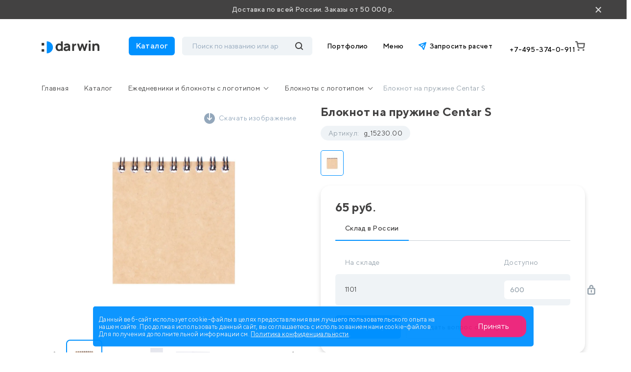

--- FILE ---
content_type: text/html; charset=UTF-8
request_url: https://drwn.ru/catalog/ezhednevniki-i-bloknoty/bloknoty/bloknot-centar/
body_size: 30665
content:
<!DOCTYPE html>
<html lang="ru">

<head>
    <title>Блокнот на пружине Centar S g_15230.00 с логотипом заказать: нанесение печати лого на Блокнот на пружине Centar S</title>
<!--  <script src="https://smartcaptcha.yandexcloud.net/captcha.js?render=onload&onload=YCaptchaLoadFunction" defer-->
<!--          data-skip-moving="true"></script>-->
    <meta http-equiv="Content-Type" content="text/html; charset=UTF-8" />
<meta name="keywords" content="брендирование, логотип, подарки" />
<meta name="description" content="Блокнот на пружине Centar S g_15230.00 с логотипом на заказ. Нанесение логотипа компании на Блокнот на пружине Centar S g_15230.00 по хорошим ценам. Изготовление промо Блокнот на пружине Centar S предлагает компания Darwin. Минимальный заказ 50 000 руб. 20 лет опыта. Доставка по России." />
<link href="/local/templates/darwin/css/bootstrap.css?1763721233198271" type="text/css"  data-template-style="true"  rel="stylesheet" />
<link href="/local/templates/darwin/css/all.css?176372123363156" type="text/css"  data-template-style="true"  rel="stylesheet" />
<link href="/local/templates/darwin/css/jquery.formstyler.css?17637212332192" type="text/css"  data-template-style="true"  rel="stylesheet" />
<link href="/local/templates/darwin/css/jquery.formstyler.theme.css?176372123311198" type="text/css"  data-template-style="true"  rel="stylesheet" />
<link href="/local/templates/darwin/css/slick.css?17637212331798" type="text/css"  data-template-style="true"  rel="stylesheet" />
<link href="/local/templates/darwin/css/slick-theme.css?17637212334623" type="text/css"  data-template-style="true"  rel="stylesheet" />
<link href="/local/templates/darwin/css/jquery.fancybox.css?176372123315598" type="text/css"  data-template-style="true"  rel="stylesheet" />
<link href="/local/templates/darwin/css/easyzoom.css?1763721233886" type="text/css"  data-template-style="true"  rel="stylesheet" />
<link href="/local/templates/darwin/css/style.css?1765875473278277" type="text/css"  data-template-style="true"  rel="stylesheet" />
<link href="/local/templates/darwin/redesign/styles/plugins/other/swiper-bundle.min.css?176372123415563" type="text/css"  data-template-style="true"  rel="stylesheet" />
<link href="/local/templates/darwin/redesign/styles/plugins/other/nouislider.css?17637212345045" type="text/css"  data-template-style="true"  rel="stylesheet" />
<link href="/local/templates/darwin/redesign/styles/plugins/logicloud/panel.css?1763721234654" type="text/css"  data-template-style="true"  rel="stylesheet" />
<link href="/local/templates/darwin/redesign/styles/plugins/logicloud/loader.css?17637212346290" type="text/css"  data-template-style="true"  rel="stylesheet" />
<link href="/local/templates/darwin/redesign/styles/plugins/logicloud/alert.css?1763721234726" type="text/css"  data-template-style="true"  rel="stylesheet" />
<link href="/local/templates/darwin/redesign/styles/main.css?1764298762182545" type="text/css"  data-template-style="true"  rel="stylesheet" />
<link href="/local/templates/darwin/components/bitrix/menu/main/style.css?1763721233581" type="text/css"  data-template-style="true"  rel="stylesheet" />
<link href="/local/templates/.default/components/bitrix/menu/footer/style.css?1763721233581" type="text/css"  data-template-style="true"  rel="stylesheet" />
<link href="/bitrix/components/niges/cookiesacceptpro/templates/.default/style.css?17637212152845" type="text/css"  data-template-style="true"  rel="stylesheet" />
<script>if(!window.BX)window.BX={};if(!window.BX.message)window.BX.message=function(mess){if(typeof mess==='object'){for(let i in mess) {BX.message[i]=mess[i];} return true;}};</script>
<script>(window.BX||top.BX).message({"JS_CORE_LOADING":"Загрузка...","JS_CORE_NO_DATA":"- Нет данных -","JS_CORE_WINDOW_CLOSE":"Закрыть","JS_CORE_WINDOW_EXPAND":"Развернуть","JS_CORE_WINDOW_NARROW":"Свернуть в окно","JS_CORE_WINDOW_SAVE":"Сохранить","JS_CORE_WINDOW_CANCEL":"Отменить","JS_CORE_WINDOW_CONTINUE":"Продолжить","JS_CORE_H":"ч","JS_CORE_M":"м","JS_CORE_S":"с","JSADM_AI_HIDE_EXTRA":"Скрыть лишние","JSADM_AI_ALL_NOTIF":"Показать все","JSADM_AUTH_REQ":"Требуется авторизация!","JS_CORE_WINDOW_AUTH":"Войти","JS_CORE_IMAGE_FULL":"Полный размер"});</script>

<script src="/bitrix/js/main/core/core.js?1763721219511455"></script>

<script>BX.Runtime.registerExtension({"name":"main.core","namespace":"BX","loaded":true});</script>
<script>BX.setJSList(["\/bitrix\/js\/main\/core\/core_ajax.js","\/bitrix\/js\/main\/core\/core_promise.js","\/bitrix\/js\/main\/polyfill\/promise\/js\/promise.js","\/bitrix\/js\/main\/loadext\/loadext.js","\/bitrix\/js\/main\/loadext\/extension.js","\/bitrix\/js\/main\/polyfill\/promise\/js\/promise.js","\/bitrix\/js\/main\/polyfill\/find\/js\/find.js","\/bitrix\/js\/main\/polyfill\/includes\/js\/includes.js","\/bitrix\/js\/main\/polyfill\/matches\/js\/matches.js","\/bitrix\/js\/ui\/polyfill\/closest\/js\/closest.js","\/bitrix\/js\/main\/polyfill\/fill\/main.polyfill.fill.js","\/bitrix\/js\/main\/polyfill\/find\/js\/find.js","\/bitrix\/js\/main\/polyfill\/matches\/js\/matches.js","\/bitrix\/js\/main\/polyfill\/core\/dist\/polyfill.bundle.js","\/bitrix\/js\/main\/core\/core.js","\/bitrix\/js\/main\/polyfill\/intersectionobserver\/js\/intersectionobserver.js","\/bitrix\/js\/main\/lazyload\/dist\/lazyload.bundle.js","\/bitrix\/js\/main\/polyfill\/core\/dist\/polyfill.bundle.js","\/bitrix\/js\/main\/parambag\/dist\/parambag.bundle.js"]);
</script>
<script>BX.Runtime.registerExtension({"name":"delight_webp","namespace":"window","loaded":true});</script>
<script>BX.Runtime.registerExtension({"name":"pull.protobuf","namespace":"BX","loaded":true});</script>
<script>BX.Runtime.registerExtension({"name":"rest.client","namespace":"window","loaded":true});</script>
<script>(window.BX||top.BX).message({"pull_server_enabled":"Y","pull_config_timestamp":1754481450,"shared_worker_allowed":"Y","pull_guest_mode":"N","pull_guest_user_id":0,"pull_worker_mtime":1763721219});(window.BX||top.BX).message({"PULL_OLD_REVISION":"Для продолжения корректной работы с сайтом необходимо перезагрузить страницу."});</script>
<script>BX.Runtime.registerExtension({"name":"pull.client","namespace":"BX","loaded":true});</script>
<script>BX.Runtime.registerExtension({"name":"pull","namespace":"window","loaded":true});</script>
<script>(window.BX||top.BX).message({"ARTURGOLUBEV_ABANDONED_JS_MODULE":"Ловец заказов: ","ARTURGOLUBEV_ABANDONED_JS_MODULE_STANDART":"Ловец заказов (оформление заказа): ","ARTURGOLUBEV_ABANDONED_JS_MODULE_FAST":"Ловец заказов (заказ в 1 клик): ","ARTURGOLUBEV_ABANDONED_JS_MAIN_ERROR":"Ошибка при отправке данных. Обратитесь к разработчику решения","ARTURGOLUBEV_ABANDONED_JS_FIND":"найдено","ARTURGOLUBEV_ABANDONED_JS_NOFIND":"не найдено","ARTURGOLUBEV_ABANDONED_JS_INIT":"активация","ARTURGOLUBEV_ABANDONED_JS_F_EMAIL":"поле Email ","ARTURGOLUBEV_ABANDONED_JS_F_NAME":"поле Имя ","ARTURGOLUBEV_ABANDONED_JS_F_PHONE":"поле Телефон ","ARTURGOLUBEV_ABANDONED_JS_F_PRODUCT":"поле Продукт ","ARTURGOLUBEV_ABANDONED_JS_F_PHONE_OFF":"Обязательное поле телефон отсутствует!","ARTURGOLUBEV_ABANDONED_JS_MODE_ON":"сбор Активен и собирает информацию! ","ARTURGOLUBEV_ABANDONED_JS_MODE_OFF":"сбор НЕ активен, т.к. поля не найдены! ","ARTURGOLUBEV_ABANDONED_JS_AJAX_STANDART":"результат обработки данных - "});</script>
<script>BX.Runtime.registerExtension({"name":"ag_abandoned_main","namespace":"window","loaded":true});</script>
<script>(window.BX||top.BX).message({"LANGUAGE_ID":"ru","FORMAT_DATE":"DD.MM.YYYY","FORMAT_DATETIME":"DD.MM.YYYY HH:MI:SS","COOKIE_PREFIX":"BITRIX_SM","SERVER_TZ_OFFSET":"10800","UTF_MODE":"Y","SITE_ID":"s1","SITE_DIR":"\/","USER_ID":"","SERVER_TIME":1769564051,"USER_TZ_OFFSET":0,"USER_TZ_AUTO":"Y","bitrix_sessid":"cdf3af5fee171fa3b1bfbd7230533954"});</script>


<script src="/bitrix/js/delight.webpconverter/delight.webp.js?17637212162093"></script>
<script src="/bitrix/js/pull/protobuf/protobuf.js?1763721219274055"></script>
<script src="/bitrix/js/pull/protobuf/model.js?176372121970928"></script>
<script src="/bitrix/js/rest/client/rest.client.js?176372122017414"></script>
<script src="/bitrix/js/pull/client/pull.client.js?176372121983861"></script>
<meta name="delight_webpconverter_attr" content="data-src|data-bg|data-wdbg|srcset|src">
<script>
					(function () {
						"use strict";

						var counter = function ()
						{
							var cookie = (function (name) {
								var parts = ("; " + document.cookie).split("; " + name + "=");
								if (parts.length == 2) {
									try {return JSON.parse(decodeURIComponent(parts.pop().split(";").shift()));}
									catch (e) {}
								}
							})("BITRIX_CONVERSION_CONTEXT_s1");

							if (cookie && cookie.EXPIRE >= BX.message("SERVER_TIME"))
								return;

							var request = new XMLHttpRequest();
							request.open("POST", "/bitrix/tools/conversion/ajax_counter.php", true);
							request.setRequestHeader("Content-type", "application/x-www-form-urlencoded");
							request.send(
								"SITE_ID="+encodeURIComponent("s1")+
								"&sessid="+encodeURIComponent(BX.bitrix_sessid())+
								"&HTTP_REFERER="+encodeURIComponent(document.referrer)
							);
						};

						if (window.frameRequestStart === true)
							BX.addCustomEvent("onFrameDataReceived", counter);
						else
							BX.ready(counter);
					})();
				</script>

         <script>
                BX.namespace("infograd.marker");
                "use strict";
                BX.ready(function(){
                    let markerRefresh = () => {
                        if(document.querySelectorAll('[data-wnfgr="markers"').length){
                            let bLoad = false;
                            for(let imarkerNode of document.querySelectorAll('[data-wnfgr="markers"')){
                                let id = imarkerNode.dataset.id;
                                if(!imarkerNode.firstElementChild && Number(id) > 0){
                                    bLoad = true;
                                }
                            }
                            if(bLoad){
                                BX.loadCSS(['/bitrix/css/infograd.marker/style.css?v=0.2.4']);
                                BX.infograd.marker_refresh();
                            }
                        }
                    }
                    if(typeof BX.infograd.marker != 'function')
                        BX.infograd.marker_refresh = () => BX.loadScript("/bitrix/js/infograd.marker/script.js?v=0.2.4", markerRefresh);
                    markerRefresh();
                });
            </script>
        
<script>
	if (window == window.top) {
		document.addEventListener("DOMContentLoaded", function() {
			var div = document.createElement("div");
			div.classList.add("nca-cookiesacceptpro-line-wrp");
			div.innerHTML = ' <div id="nca-cookiesacceptpro-line" style="display:none" class="nca-cookiesacceptpro-line style-1 "> <div id="nca-nca-position-left"id="nca-bar" class="nca-bar nca-style- nca-animation-none nca-position-left"> <div class="nca-cookiesacceptpro-line-text">Данный веб-сайт использует cookie-файлы в целях предоставления вам лучшего пользовательского опыта на нашем сайте. Продолжая использовать данный сайт, вы соглашаетесь с использованием нами cookie-файлов. Для получения дополнительной информации см. <a href="/agreement/" target="_blank">Политика конфиденциальности</a>.</div> <div class="nca-cookiesacceptpro-line-btns"> <button type="button" id="nca-cookiesacceptpro-line-accept-btn" onclick="ncaCookieAcceptProBtn()" >Принять</button> </div> </div> </div> ';
			document.body.appendChild(div);
			
		});
	}

	function ncaCookieAcceptProBtn(){ 
		var alertWindow = document.getElementById("nca-cookiesacceptpro-line");	alertWindow.remove();
		var alertWindowBg = document.getElementById("nca-cookiesacceptpro-line-bg");	if(alertWindowBg) alertWindowBg.remove();

		var cookie_string = "NCA_COOKIE_ACCEPT_PRO_s1_1" + "=" + escape("Y"); 
		var expires = new Date((new Date).getTime() + (1000 * 60 * 60 * 24 * 1730)); 
		cookie_string += "; expires=" + expires.toUTCString(); 
		cookie_string += "; path=" + escape ("/"); 
		document.cookie = cookie_string; 			
	}

	function ncaCookieCancelProBtn(){ 
		var alertWindow = document.getElementById("nca-cookiesacceptpro-line");	alertWindow.remove();
		var alertWindowBg = document.getElementById("nca-cookiesacceptpro-line-bg");	if(alertWindowBg) alertWindowBg.remove();

		var cookie_string = "NCA_COOKIE_ACCEPT_PRO_s1_1" + "=" + escape("Y"); 
		var expires = new Date((new Date).getTime() + (1000 * 60 * 60 * 24 * 1730)); 
		cookie_string += "; expires=" + expires.toUTCString(); 
		cookie_string += "; path=" + escape ("/"); 
		document.cookie = cookie_string; 

		var cookie_string_cancel = "NCA_COOKIE_ACCEPT_PRO_USER_CANCELED_s1_1" + "=" + escape("Y"); 
		var expires = new Date((new Date).getTime() + (1000 * 60 * 60 * 24 * 1730)); 
		cookie_string_cancel += "; expires=" + expires.toUTCString(); 
		cookie_string_cancel += "; path=" + escape ("/"); 
		document.cookie = cookie_string_cancel; 			
	}

	function ncaCookieAcceptProCheck(){
		var closeCookieValue = "N"; 
		var value = "; " + document.cookie;
		var parts = value.split("; " + "NCA_COOKIE_ACCEPT_PRO_s1_1" + "=");
		if (parts.length == 2) { 
			closeCookieValue = parts.pop().split(";").shift(); 
		}
		if(closeCookieValue != "Y") { 
			/*document.head.insertAdjacentHTML("beforeend", "<style>#nca-cookiesacceptpro-line {display:flex}</style>")*/
			var alertWindowWin = document.getElementById("nca-cookiesacceptpro-line");	
			alertWindowWin.setAttribute("style","");
			var alertWindowBg = document.getElementById("nca-cookiesacceptpro-line-bg");	
			if(alertWindowBg) alertWindowBg.setAttribute("style","display:block");			
		} else { 
			document.head.insertAdjacentHTML("beforeend", "<style>#nca-cookiesacceptpro-line {display:none}</style>")
		}			
	}

	document.addEventListener("DOMContentLoaded", () => {
		ncaCookieAcceptProCheck();
	});	

	</script>
 <style> .nca-cookiesacceptpro-line-bg { /* display: block; */ display: none; position: fixed; width: 100%; height: 100%; top: 0; left: 0; background: #222222; opacity: 0.3; z-index: 99998; } .nca-cookiesacceptpro-line-wrp { box-sizing: border-box !important; margin: 0 !important; border: none !important; width: 100% !important; display: block; clear: both !important; z-index: 99999; position: fixed; bottom: 0px !important; } .nca-cookiesacceptpro-line { box-sizing: border-box !important; margin: 0 !important; border: none !important; /*width: 100%;*/ min-height: 10px !important; /*max-height: 250px !important;*/ display: block; clear: both !important; padding: 12px !important; /* position: absolute; */ position: relative; opacity: 0.95; /*margin-left: auto !important; margin-right: auto !important;*/ border-radius: 5px; transform: translateY(-15%) translateX(0%) ; max-width: 900px; font-size: 13px; color: #eeeeee; background: #0091FF; background-color: #0091FF; margin-left: auto !important; margin-right: auto !important; } .nca-cookiesacceptpro-line > div { display: flex; align-items: center; } .nca-cookiesacceptpro-line > div > div { padding-left: 2%; padding-right: 2%; padding-top: 2px; padding-bottom: 2px; } .nca-cookiesacceptpro-line > div > div:first-child { padding-left: 0; } .nca-cookiesacceptpro-line > div > div:last-child { padding-right: 0; } .nca-cookiesacceptpro-line a { color: inherit !important; text-decoration:underline !important; } .nca-cookiesacceptpro-line-btns { display: flex; align-items: center; justify-content: space-evenly; } .nca-cookiesacceptpro-line #nca-cookiesacceptpro-line-accept-btn , .nca-cookiesacceptpro-line #nca-cookiesacceptpro-line-cancel-btn { cursor: pointer; color: inherit; background: inherit; background-color: inherit; padding-left: inherit; padding-right: inherit; margin: inherit; margin: 5px 3px; border: inherit; border-radius: inherit; font-size: 16px; color: #ffffff; background: #ED1E78; background-color: #ED1E78; border-radius: 15px; padding-left: 35px; padding-right: 35px; padding-top: 14px; padding-bottom: 14px; border: 0px solid #00162d; outline: none; transition: all ease .2s; } .nca-cookiesacceptpro-line #nca-cookiesacceptpro-line-accept-btn , .nca-cookiesacceptpro-line #nca-cookiesacceptpro-line-mob-accept-btn { margin-left: 0px !important; } .nca-cookiesacceptpro-line #nca-cookiesacceptpro-line-cancel-btn , .nca-cookiesacceptpro-line #nca-cookiesacceptpro-line-mob-cancel-btn { margin-right: 0px !important; } .nca-cookiesacceptpro-line #nca-cookiesacceptpro-line-cancel-btn { color: ; background: ; background-color: ; border-color: ; } .nca-cookiesacceptpro-line #nca-cookiesacceptpro-line-accept-btn:hover , .nca-cookiesacceptpro-line #nca-cookiesacceptpro-line-cancel-btn:hover { } .nca-cookiesacceptpro-line #nca-cookiesacceptpro-line-cancel-btn:hover { } @media screen and (max-width:719px) { .nca-cookiesacceptpro-line { ; } .nca-cookiesacceptpro-line > div { flex-wrap: wrap; } .nca-cookiesacceptpro-line > div > div { padding-left: 0% !important; padding-right: 0% !important; } .nca-cookiesacceptpro-line-btns { margin-top: 7px; } .nca-cookiesacceptpro-line #nca-cookiesacceptpro-line-accept-btn , .nca-cookiesacceptpro-line #nca-cookiesacceptpro-line-cancel-btn { } } </style> 



<script src="/local/templates/darwin/js/jquery.js?1763721233273199"></script>
<script src="/local/templates/darwin/js/bootstrap.min.js?176372123360135"></script>
<script src="/local/templates/darwin/js/jquery.formstyler.js?176372123339745"></script>
<script src="/local/templates/darwin/js/jquery.lazyloadxt.min.js?17637212332431"></script>
<script src="/local/templates/darwin/js/jquery.lazyloadxt.bg.min.js?1763721233307"></script>
<script src="/local/templates/darwin/redesign/scripts/plugins/other/swiper-bundle.min.js?1763721234135171"></script>
<script src="/local/templates/darwin/redesign/scripts/plugins/other/nouislider.js?176372123463666"></script>
<script src="/local/templates/darwin/js/popper.js?176372123321220"></script>
<script src="/local/templates/darwin/js/slick.js?176372123384478"></script>
<script src="/local/templates/darwin/js/jquery.cookie.js?17637212333140"></script>
<script src="/local/templates/darwin/js/ajaxPagination.js?17637212333927"></script>
<script src="/local/templates/darwin/js/jquery.maskedinput.min.js?17637212334324"></script>
<script src="/local/templates/darwin/js/perfect-scrollbar.js?176372123336645"></script>
<script src="/local/templates/darwin/js/easyzoom.js?17637212339874"></script>
<script src="/local/templates/darwin/js/masonry.pkgd.min.js?176372123324103"></script>
<script src="/local/templates/darwin/js/script.js?176372123365844"></script>
<script src="/local/templates/darwin/js/plugins/logicloud/main.js?176372123310980"></script>
<script src="/local/templates/darwin/js/plugins/logicloud/bx-panel.js?17637212331183"></script>
<script src="/local/templates/darwin/js/product.js?176372123333150"></script>
<script src="/local/templates/darwin/redesign/scripts/mobile-filter.js?17637212344105"></script>
<script src="/local/templates/darwin/components/bitrix/sale.basket.basket.line/header-redesign/script.js?17637212335335"></script>
<script src="/local/templates/darwin/components/bitrix/catalog.section.list/big-menu/script.js?17637212333227"></script>
<script src="/local/components/lcld/search.title/script.js?17637212339674"></script>
<script src="/local/templates/darwin/components/lcld/search.title/header-redesign/script.js?176372123310596"></script>
<script src="/local/components/logicloud/subscribe/templates/.default/script.js?17655303813607"></script>
<script src="/local/templates/darwin/components/lcld/search.title/mobile/script.js?176372123310641"></script>
<script src="/local/components/logicloud/forms/js/callback.js?176429916624527"></script>

    <meta http-equiv="X-UA-Compatible" content="IE=edge">
    <meta name="viewport" content="width=device-width, initial-scale=1, maximum-scale=1, minimum-scale=1, user-scalable=no">
    <link rel="shortcut icon" type="image/png" href="/favicon.png" />

    <link rel="preconnect" href="https://fonts.googleapis.com">
    <link rel="preconnect" href="https://fonts.gstatic.com" crossorigin>
    <link
        href="https://fonts.googleapis.com/css2?family=Commissioner:wght@200;400;600;800&family=Inter:wght@200;400;600;800&family=Manrope:wght@200;400;600;800&display=swap"
        rel="stylesheet">
        <link rel="canonical" href="https://drwn.ru/catalog/ezhednevniki-i-bloknoty/bloknoty/bloknot-centar/" />

    <script defer="defer" src="/local/templates/darwin/static/js/main.a1e66ff6.js?1"></script>
    <script defer="defer" src="/local/templates/darwin/static/js/main.189ee470.js?1"></script>
    <script src="https://cdn.jsdelivr.net/npm/@fancyapps/ui@5.0/dist/fancybox/fancybox.umd.js"></script>

    <link
        rel="stylesheet"
        href="https://cdn.jsdelivr.net/npm/@fancyapps/ui@5.0/dist/fancybox/fancybox.css" />
    
    <script data-skip-moving="true">
        (function(w, d, u) {
            var s = d.createElement('script');
            s.async = true;
            s.src = u + '?' + (Date.now() / 60000 | 0);
            var h = d.getElementsByTagName('script')[0];
            h.parentNode.insertBefore(s, h);
        })(window, document, 'https://cdn-ru.bitrix24.ru/b352303/crm/tag/call.tracker.js');
    </script>
    <script>
        ! function() {
            var t = document.createElement("script");
            t.type = "text/javascript", t.async = !0, t.src = "https://vk.com/js/api/openapi.js?169", t.onload = function() {
                VK.Retargeting.Init("VK-RTRG-1106061-enwL"), VK.Retargeting.Hit()
            }, document.head.appendChild(t)
        }();
    </script>
    <!-- calltouch -->
    <script data-skip-moving="true">
        (function(w, d, n, c) {
            w.CalltouchDataObject = n;
            w[n] = function() {
                w[n]["callbacks"].push(arguments)
            };
            if (!w[n]["callbacks"]) {
                w[n]["callbacks"] = []
            }
            w[n]["loaded"] = false;
            if (typeof c !== "object") {
                c = [c]
            }
            w[n]["counters"] = c;
            for (var i = 0; i < c.length; i += 1) {
                p(c[i])
            }

            function p(cId) {
                var a = d.getElementsByTagName("script")[0],
                    s = d.createElement("script"),
                    i = function() {
                        a.parentNode.insertBefore(s, a)
                    },
                    m = typeof Array.prototype.find === 'function',
                    n = m ? "init-min.js" : "init.js";
                s.async = true;
                s.src = "https://mod.calltouch.ru/" + n + "?id=" + cId;
                if (w.opera == "[object Opera]") {
                    d.addEventListener("DOMContentLoaded", i, false)
                } else {
                    i()
                }
            }
        })(window, document, "ct", "0ycd5tdu");
    </script>
    <!-- calltouch -->
</head>

<body>
    <noscript><img src="https://vk.com/rtrg?p=VK-RTRG-1106061-enwL" style="position:fixed; left:-999px;" alt="" />
    </noscript>

            <header class="">
                    <!--noindex-->
            <div class="block-delivery">
                <p>Доставка по всей России. Заказы от 50 000 р.</p>
                <div class="block-delivery__close">×</div>
            </div>
            <!--/noindex-->
                <div class="header-content">
            <div class="container">

                <div class="header-content__flex__mobile">
                    <button type="button" class="main-button__mobile">
                        <svg xmlns="http://www.w3.org/2000/svg" width="24" height="24" viewBox="0 0 24 24">
                            <rect width="24" height="24" fill="none" />
                            <g transform="translate(-16045 -16891)" fill="none">
                                <path
                                    d="M16061,16913a3,3,0,0,1-3-3v-3a3,3,0,0,1,3-3h3a3,3,0,0,1,3,3v3a3,3,0,0,1-3,3Zm-11,0a3,3,0,0,1-3-3v-3a3,3,0,0,1,3-3h3a3,3,0,0,1,3,3v3a3,3,0,0,1-3,3Zm11-11a3,3,0,0,1-3-3v-3a3,3,0,0,1,3-3h3a3,3,0,0,1,3,3v3a3,3,0,0,1-3,3Zm-11,0a3,3,0,0,1-3-3v-3a3,3,0,0,1,3-3h3a3,3,0,0,1,3,3v3a3,3,0,0,1-3,3Z"
                                    stroke="none" />
                                <path
                                    d="M 16063.9990234375 16910.5 C 16064.275390625 16910.5 16064.5 16910.275390625 16064.5 16910 L 16064.5 16906.998046875 C 16064.5 16906.72265625 16064.275390625 16906.498046875 16063.9990234375 16906.498046875 L 16060.998046875 16906.498046875 C 16060.724609375 16906.498046875 16060.501953125 16906.72265625 16060.501953125 16906.998046875 L 16060.501953125 16910 C 16060.501953125 16910.275390625 16060.724609375 16910.5 16060.998046875 16910.5 L 16063.9990234375 16910.5 M 16053.001953125 16910.5 C 16053.275390625 16910.5 16053.498046875 16910.275390625 16053.498046875 16910 L 16053.498046875 16906.998046875 C 16053.498046875 16906.72265625 16053.275390625 16906.498046875 16053.001953125 16906.498046875 L 16050.0009765625 16906.498046875 C 16049.724609375 16906.498046875 16049.5 16906.72265625 16049.5 16906.998046875 L 16049.5 16910 C 16049.5 16910.275390625 16049.724609375 16910.5 16050.0009765625 16910.5 L 16053.001953125 16910.5 M 16063.9990234375 16899.498046875 C 16064.2802734375 16899.498046875 16064.5 16899.279296875 16064.5 16898.998046875 L 16064.5 16896.001953125 C 16064.5 16895.724609375 16064.275390625 16895.5 16063.9990234375 16895.5 L 16060.998046875 16895.5 C 16060.724609375 16895.5 16060.501953125 16895.724609375 16060.501953125 16896.001953125 L 16060.501953125 16898.998046875 C 16060.501953125 16899.279296875 16060.7197265625 16899.498046875 16060.998046875 16899.498046875 L 16063.9990234375 16899.498046875 M 16053.001953125 16899.498046875 C 16053.2802734375 16899.498046875 16053.498046875 16899.279296875 16053.498046875 16898.998046875 L 16053.498046875 16896.001953125 C 16053.498046875 16895.724609375 16053.275390625 16895.5 16053.001953125 16895.5 L 16050.0009765625 16895.5 C 16049.724609375 16895.5 16049.5 16895.724609375 16049.5 16896.001953125 L 16049.5 16898.998046875 C 16049.5 16899.279296875 16049.7197265625 16899.498046875 16050.0009765625 16899.498046875 L 16053.001953125 16899.498046875 M 16063.9990234375 16913 L 16060.998046875 16913 C 16059.3427734375 16913 16058.001953125 16911.65625 16058.001953125 16910 L 16058.001953125 16906.998046875 C 16058.001953125 16905.34375 16059.3427734375 16903.998046875 16060.998046875 16903.998046875 L 16063.9990234375 16903.998046875 C 16065.6591796875 16903.998046875 16067 16905.34375 16067 16906.998046875 L 16067 16910 C 16067 16911.65625 16065.6591796875 16913 16063.9990234375 16913 Z M 16053.001953125 16913 L 16050.0009765625 16913 C 16048.3408203125 16913 16047 16911.65625 16047 16910 L 16047 16906.998046875 C 16047 16905.34375 16048.3408203125 16903.998046875 16050.0009765625 16903.998046875 L 16053.001953125 16903.998046875 C 16054.6572265625 16903.998046875 16055.998046875 16905.34375 16055.998046875 16906.998046875 L 16055.998046875 16910 C 16055.998046875 16911.65625 16054.6572265625 16913 16053.001953125 16913 Z M 16063.9990234375 16901.998046875 L 16060.998046875 16901.998046875 C 16059.3427734375 16901.998046875 16058.001953125 16900.658203125 16058.001953125 16898.998046875 L 16058.001953125 16896.001953125 C 16058.001953125 16894.345703125 16059.3427734375 16893 16060.998046875 16893 L 16063.9990234375 16893 C 16065.6591796875 16893 16067 16894.345703125 16067 16896.001953125 L 16067 16898.998046875 C 16067 16900.658203125 16065.6591796875 16901.998046875 16063.9990234375 16901.998046875 Z M 16053.001953125 16901.998046875 L 16050.0009765625 16901.998046875 C 16048.3408203125 16901.998046875 16047 16900.658203125 16047 16898.998046875 L 16047 16896.001953125 C 16047 16894.345703125 16048.3408203125 16893 16050.0009765625 16893 L 16053.001953125 16893 C 16054.6572265625 16893 16055.998046875 16894.345703125 16055.998046875 16896.001953125 L 16055.998046875 16898.998046875 C 16055.998046875 16900.658203125 16054.6572265625 16901.998046875 16053.001953125 16901.998046875 Z"
                                    stroke="none" fill="#434242" />
                            </g>
                        </svg>
                    </button>
                    <div class="logo-mobile">
                        <a href="/">
                            <img src="/local/templates/darwin/images/logo.svg" alt="">
                        </a>
                    </div>
                    <script>
    var bx_basketFKauiI = new BitrixSmallCart;
</script>
<div id="bx_basketFKauiI" class="basket-button bx-basket bx-opener"><!--'start_frame_cache_bx_basketFKauiI'--><a href="/cart/" class="basket">
    <svg xmlns="http://www.w3.org/2000/svg" width="20" height="20" viewBox="0 0 20 20">
        <path id="Path_271" data-name="Path 271" d="M9710.535-6320.075a1.876,1.876,0,0,1,1.875-1.876,1.876,1.876,0,0,1,1.876,1.876,1.874,1.874,0,0,1-1.876,1.874A1.874,1.874,0,0,1,9710.535-6320.075Zm-10,0a1.876,1.876,0,0,1,1.875-1.876,1.876,1.876,0,0,1,1.876,1.876,1.874,1.874,0,0,1-1.876,1.874A1.874,1.874,0,0,1,9700.532-6320.075Zm3.3-3.125a3.748,3.748,0,0,1-2.379-.851,3.748,3.748,0,0,1-1.3-2.166h0l-1.9-9.483h-1.475a1.25,1.25,0,0,1-.885-.367,1.251,1.251,0,0,1-.366-.885h0a1.249,1.249,0,0,1,.366-.883,1.251,1.251,0,0,1,.885-.367h1.475a2.5,2.5,0,0,1,1.587.568,2.488,2.488,0,0,1,.868,1.445l.347,1.74h13.183a1.306,1.306,0,0,1,.625.145,1.25,1.25,0,0,1,.528.537,1.263,1.263,0,0,1,.125.743l-.937,6.6a3.772,3.772,0,0,1-1.261,2.3,3.771,3.771,0,0,1-2.454.922Zm-1.226-3.507a1.246,1.246,0,0,0,.433.722,1.252,1.252,0,0,0,.793.286h7.015a1.258,1.258,0,0,0,.826-.3,1.249,1.249,0,0,0,.424-.771l.747-5.178h-11.287Z" transform="translate(-9695.53 6338.202)" fill="#777"/>
    </svg>
    </a><!--'end_frame_cache_bx_basketFKauiI'--></div>
<script>
bx_basketFKauiI.siteId = 's1';
bx_basketFKauiI.cartId = 'bx_basketFKauiI';
bx_basketFKauiI.ajaxPath = '/bitrix/components/bitrix/sale.basket.basket.line/ajax.php';
bx_basketFKauiI.templateName = 'header-redesign';
bx_basketFKauiI.arParams = {'HIDE_ON_BASKET_PAGES':'N','PATH_TO_AUTHORIZE':'/login/','PATH_TO_BASKET':'/cart/','PATH_TO_ORDER':'/personal/order/make/','PATH_TO_PERSONAL':'/personal/','PATH_TO_PROFILE':'/personal/','PATH_TO_REGISTER':'/login/','POSITION_FIXED':'N','SHOW_AUTHOR':'N','SHOW_DELAY':'N','SHOW_EMPTY_VALUES':'Y','SHOW_IMAGE':'Y','SHOW_NOTAVAIL':'N','SHOW_NUM_PRODUCTS':'Y','SHOW_PERSONAL_LINK':'N','SHOW_PRICE':'Y','SHOW_PRODUCTS':'Y','SHOW_REGISTRATION':'N','SHOW_SUMMARY':'Y','SHOW_TOTAL_PRICE':'Y','CACHE_TYPE':'A','POSITION_VERTICAL':'top','POSITION_HORIZONTAL':'right','MAX_IMAGE_SIZE':'70','AJAX':'N','~HIDE_ON_BASKET_PAGES':'N','~PATH_TO_AUTHORIZE':'/login/','~PATH_TO_BASKET':'/cart/','~PATH_TO_ORDER':'/personal/order/make/','~PATH_TO_PERSONAL':'/personal/','~PATH_TO_PROFILE':'/personal/','~PATH_TO_REGISTER':'/login/','~POSITION_FIXED':'N','~SHOW_AUTHOR':'N','~SHOW_DELAY':'N','~SHOW_EMPTY_VALUES':'Y','~SHOW_IMAGE':'Y','~SHOW_NOTAVAIL':'N','~SHOW_NUM_PRODUCTS':'Y','~SHOW_PERSONAL_LINK':'N','~SHOW_PRICE':'Y','~SHOW_PRODUCTS':'Y','~SHOW_REGISTRATION':'N','~SHOW_SUMMARY':'Y','~SHOW_TOTAL_PRICE':'Y','~CACHE_TYPE':'A','~POSITION_VERTICAL':'top','~POSITION_HORIZONTAL':'right','~MAX_IMAGE_SIZE':'70','~AJAX':'N','cartId':'bx_basketFKauiI'}; // TODO \Bitrix\Main\Web\Json::encode
bx_basketFKauiI.closeMessage = 'Скрыть';
bx_basketFKauiI.openMessage = 'Раскрыть';
bx_basketFKauiI.activate();
</script>

                </div>


                <div class="header-content__flex">

                    <button type="button" class="main-button__mobile__close">
                        <img src="/local/templates/darwin/redesign/images/close_blue_nw.svg" alt="">
                        Закрыть
                    </button>

                    <div class="header-content__flex__content">
                    <div class="logo">
                        <a href="/" style="max-height: 31px; overflow: hidden; display: block;">
                            <div id="logo-animation" style="width: 118px;"></div>
                            <img id="logo-hide" src="/local/templates/darwin/images/logo.svg" alt="" />
                        </a>
                    </div>

                    <div class="main-menu">
                        <div class="catalog-menu">
    <div class="header__part d-hid header__toggle">
        <div class="menu-toggle-cont big-menu-open">
            <span class="menu-text">Каталог</span>
        </div>
    </div>
    <div class="big-menu">
        <div class="big-menu-bg"></div>
        <div class="big-menu-content">
            <div class="container">
                <div class="big-menu-content-scroll">
                    <a href="#" class="big-menu__close">
                        <svg xmlns="http://www.w3.org/2000/svg" width="13.414" height="13.413" viewBox="0 0 13.414 13.413">
                            <path id="Path_280" data-name="Path 280"
                                  d="M11632-14115.374l-4.372,4.374-1.629-1.629,4.373-4.373-4.367-4.369,1.627-1.628,4.368,4.369,4.372-4.369,1.627,1.628-4.371,4.369,4.371,4.373-1.627,1.629Z"
                                  transform="translate(-11625.29 14123.706)" fill="#0091ff" stroke="rgba(0,0,0,0)" stroke-width="1"/>
                        </svg>
                    </a>
                    <div class="row">
                        <div class="col-lg-3 col-12">
                            <p class="caption">Каталог</p>
                            <a href="/catalog/" class="button-blue">Перейти в каталог</a>

                        </div>
                        <a href="/catalog/" class="all-catalog__nw">Весь каталог</a>
                                                    <div class="col-lg-3 col-md-4 col-12">
                                <p class="info">Сувениры всем и каждому</p>
                                <ul class="main-menu-n main-menu-n-list">
                                    <li class="highlight-1"><a href="/catalog/gotovye-resheniya/" class="main-menu-n-link"><span class="icon"><img src="/upload/uf/c4a/gdvgp3snhibsphhti792lq0vv53rvyud.svg" alt=""></span>Готовые решения</a></li>                                                    <li>
                                                        <a href="/new-arrivals/" class="main-menu-n-link">
                                                            <span class="icon">
                                                                <img
                                                                    src="/local/templates/darwin/images/new-goods.svg"
                                                                    alt="">
                                                            </span>
                                                            Новинки
                                                        </a>
                                                    </li>
                                                    <li class="highlight-0"><a href="/catalog/likvidatsiya/" class="main-menu-n-link"><span class="icon"><img src="/upload/uf/ff0/12q0qz9ba2vuwrsoi4ymcrd22e54ly8t.svg" alt=""></span>Ликвидация</a><li class="highlight-"><a href="/catalog/ruchki/" class="main-menu-n-link"><span class="icon"><img src="/upload/uf/d16/0v70k0v6jadirfrouu8dkpcez66yl7xl.svg" alt=""></span>Ручки</a><div class="main-menu-n-dropdown-bg"></div><div class="main-menu-n-dropdown"><div class="main-menu-n-dropdown-scroll"><div class="container"><div class="row"><div class="col-lg-5 col-12"><p class="caption">Ручки</p></div><div class="col-lg-7 col-12"><a href="#" class="main-menu-n-dropdown__close"><img src="/local/templates/darwin/images/arrow-back.svg" alt=""><span>Вернуться назад</span></a><ul class="main-menu-n"><li><a href="/catalog/ruchki/" class="all-products__nw">Все товары категории</a></li><li><a href="/catalog/ruchki/plastikovye-ruchki/">Пластиковые ручки</a></li><li><a href="/catalog/ruchki/metallicheskie-ruchki/">Металлические ручки</a></li><li><a href="/catalog/ruchki/karandashi/">Карандаши</a></li><li><a href="/catalog/ruchki/eco-ruchki/">ECO-ручки</a></li><li><a href="/catalog/ruchki/originalnye-ruchki/">Оригинальные ручки</a></li><li><a href="/catalog/ruchki/pismennye-nabory/">Письменные наборы</a></li><li><a href="/catalog/ruchki/upakovka/">Упаковки для ручек</a></li><li><a href="/catalog/ruchki/markery-i-flomastery/">Маркеры и фломастеры</a></li><li><a href="/catalog/ruchki/melki/">Мелки</a></li></ul></div></div></div></div></div></li><li><a href="/catalog/futbolki-kategoriya/" class="main-menu-n-link"><span class="icon"><img src="/upload/uf/d87/c18ek0gnxi0w9lmk0mg3sp8afyvd7rst.svg" alt=""></span>Футболки</a><div class="main-menu-n-dropdown-bg"></div><div class="main-menu-n-dropdown"><div class="main-menu-n-dropdown-scroll"><div class="container"><div class="row"><div class="col-lg-5 col-12"><p class="caption">Футболки</p></div><div class="col-lg-7 col-12"><a href="#" class="main-menu-n-dropdown__close"><img src="/local/templates/darwin/images/arrow-back.svg" alt=""><span>Вернуться назад</span></a><ul class="main-menu-n"><li><a href="/catalog/futbolki-kategoriya/" class="all-products__nw">Все товары категории</a></li><li><a href="/catalog/futbolki-kategoriya/polo_1/">Поло</a></li><li><a href="/catalog/futbolki-kategoriya/promo_1/">Промо-футболки</a></li><li><a href="/catalog/futbolki-kategoriya/zhenskie/">Женские футболки</a></li><li><a href="/catalog/futbolki-kategoriya/muzhskie/">Мужские футболки</a></li><li><a href="/catalog/futbolki-kategoriya/detskie/">Детские футболки</a></li><li><a href="/catalog/futbolki-kategoriya/s-dlinnym-rukavom/">Футболки с длинным рукавом</a></li></ul></div></div></div></div></div></li><li><a href="/catalog/fleshki/" class="main-menu-n-link"><span class="icon"><img src="/upload/uf/eb7/d700z6pgcmce7q2uqbey6j1s9u8ys4iy.svg" alt=""></span>Флешки</a><div class="main-menu-n-dropdown-bg"></div><div class="main-menu-n-dropdown"><div class="main-menu-n-dropdown-scroll"><div class="container"><div class="row"><div class="col-lg-5 col-12"><p class="caption">Флешки</p></div><div class="col-lg-7 col-12"><a href="#" class="main-menu-n-dropdown__close"><img src="/local/templates/darwin/images/arrow-back.svg" alt=""><span>Вернуться назад</span></a><ul class="main-menu-n"><li><a href="/catalog/fleshki/" class="all-products__nw">Все товары категории</a></li><li><a href="/catalog/fleshki/plastikovye-fleshki/">Пластиковые флешки</a></li><li><a href="/catalog/fleshki/metallicheskie-fleshki/">Металлические флешки</a></li><li><a href="/catalog/fleshki/iz-silikona-i-pvkh/">Флешки из силикона и ПВХ</a></li><li><a href="/catalog/fleshki/fleshki-iz-dereva/">Флешки из дерева</a></li><li><a href="/catalog/fleshki/steklo/">Стеклянные флешки</a></li><li><a href="/catalog/fleshki/nabory-s-fleshkami/">Наборы с флешками</a></li><li><a href="/catalog/fleshki/originalnye/">Оригинальные флешки</a></li><li><a href="/catalog/fleshki/upakovka_1/">Упаковка для флешек</a></li></ul></div></div></div></div></div></li><li><a href="/catalog/ezhednevniki-i-bloknoty/" class="main-menu-n-link"><span class="icon"><img src="/upload/uf/78d/gub5pu3bw6hnlngicpxidcejt8x40ot6.svg" alt=""></span>Ежедневники и блокноты</a><div class="main-menu-n-dropdown-bg"></div><div class="main-menu-n-dropdown"><div class="main-menu-n-dropdown-scroll"><div class="container"><div class="row"><div class="col-lg-5 col-12"><p class="caption">Ежедневники и блокноты</p></div><div class="col-lg-7 col-12"><a href="#" class="main-menu-n-dropdown__close"><img src="/local/templates/darwin/images/arrow-back.svg" alt=""><span>Вернуться назад</span></a><ul class="main-menu-n"><li><a href="/catalog/ezhednevniki-i-bloknoty/" class="all-products__nw">Все товары категории</a></li><li><a href="/catalog/ezhednevniki-i-bloknoty/ezhednevnik/">Ежедневники</a></li><li><a href="/catalog/ezhednevniki-i-bloknoty/originalnye-ezhednevniki/">Оригинальные ежедневники</a></li><li><a href="/catalog/ezhednevniki-i-bloknoty/nabory-s-ezhednevnikom/">Наборы с ежедневником</a></li><li><a href="/catalog/ezhednevniki-i-bloknoty/bloknoty/">Блокноты</a></li><li><a href="/catalog/ezhednevniki-i-bloknoty/zapisnye-knizhk/">Записные книжки</a></li><li><a href="/catalog/ezhednevniki-i-bloknoty/planningy/">Планинги</a></li><li><a href="/catalog/ezhednevniki-i-bloknoty/upakovka-dlya-ezhednevnikov/">Упаковка для ежедневников</a></li></ul></div></div></div></div></div></li><li><a href="/catalog/elektronika/" class="main-menu-n-link"><span class="icon"><img src="/upload/uf/401/l6v4omc887agnxmp41zcjtmtpx4gcdrr.svg" alt=""></span>Электроника</a><div class="main-menu-n-dropdown-bg"></div><div class="main-menu-n-dropdown"><div class="main-menu-n-dropdown-scroll"><div class="container"><div class="row"><div class="col-lg-5 col-12"><p class="caption">Электроника</p></div><div class="col-lg-7 col-12"><a href="#" class="main-menu-n-dropdown__close"><img src="/local/templates/darwin/images/arrow-back.svg" alt=""><span>Вернуться назад</span></a><ul class="main-menu-n"><li><a href="/catalog/elektronika/" class="all-products__nw">Все товары категории</a></li><li><a href="/catalog/elektronika/fleshka/">Флешки</a></li><li><a href="/catalog/elektronika/power-bank/">Power bank</a></li><li><a href="/catalog/elektronika/kolonki/">Колонки</a></li><li><a href="/catalog/elektronika/sterilizatory/">Бытовые приборы для дома</a></li><li><a href="/catalog/elektronika/zaryadnye-ustroystva/">Зарядные устройства</a></li><li><a href="/catalog/elektronika/lampy-i-svet_2/">Лампы и светильники</a></li><li><a href="/catalog/elektronika/naushniki/">Наушники</a></li><li><a href="/catalog/elektronika/smart-braslety/">Smart-браслеты</a></li><li><a href="/catalog/elektronika/chekhly-i-derzhateli/">Мобильные аксессуары</a></li><li><a href="/catalog/elektronika/chasy_2/">Часы</a></li><li><a href="/catalog/elektronika/kalkulyatory_1/">Калькуляторы</a></li><li><a href="/catalog/elektronika/zhestkie-diski/">Компьютерные и игровые аксессуары</a></li><li><a href="/catalog/elektronika/prochee/">Прочее</a></li><li><a href="/catalog/elektronika/umnyy-dom/">Умный дом</a></li></ul></div></div></div></div></div></li><li><a href="/catalog/posuda/" class="main-menu-n-link"><span class="icon"><img src="/upload/uf/24d/tphmqkyssexnfje50yezgvc1uvzzl7q4.svg" alt=""></span>Посуда</a><div class="main-menu-n-dropdown-bg"></div><div class="main-menu-n-dropdown"><div class="main-menu-n-dropdown-scroll"><div class="container"><div class="row"><div class="col-lg-5 col-12"><p class="caption">Посуда</p></div><div class="col-lg-7 col-12"><a href="#" class="main-menu-n-dropdown__close"><img src="/local/templates/darwin/images/arrow-back.svg" alt=""><span>Вернуться назад</span></a><ul class="main-menu-n"><li><a href="/catalog/posuda/" class="all-products__nw">Все товары категории</a></li><li><a href="/catalog/posuda/kruzhki/">Кружки</a></li><li><a href="/catalog/posuda/bokaly/">Бокалы</a></li><li><a href="/catalog/posuda/stakan/">Стаканы</a></li><li><a href="/catalog/posuda/nabory-posudy/">Наборы посуды</a></li><li><a href="/catalog/posuda/termokruzhki/">Термокружки</a></li><li><a href="/catalog/posuda/chayniki/">Чайники</a></li><li><a href="/catalog/posuda/butylki-i-emkosti/">Бутылки и емкости</a></li><li><a href="/catalog/posuda/termosy/">Термосы</a></li><li><a href="/catalog/posuda/konteynery-dlya-edy/">Контейнеры для еды</a></li><li><a href="/catalog/posuda/vip-posuda/">VIP-посуда</a></li></ul></div></div></div></div></div></li><li><a href="/catalog/sumki-i-ryukzaki/" class="main-menu-n-link"><span class="icon"><img src="/upload/uf/37d/7ylr1juh3vn13t2sddmro0fj5i2l6qec.svg" alt=""></span>Сумки и рюкзаки</a><div class="main-menu-n-dropdown-bg"></div><div class="main-menu-n-dropdown"><div class="main-menu-n-dropdown-scroll"><div class="container"><div class="row"><div class="col-lg-5 col-12"><p class="caption">Сумки и рюкзаки</p></div><div class="col-lg-7 col-12"><a href="#" class="main-menu-n-dropdown__close"><img src="/local/templates/darwin/images/arrow-back.svg" alt=""><span>Вернуться назад</span></a><ul class="main-menu-n"><li><a href="/catalog/sumki-i-ryukzaki/" class="all-products__nw">Все товары категории</a></li><li><a href="/catalog/sumki-i-ryukzaki/sumki-dlya-noutbukov/">Сумки для ноутбуков</a></li><li><a href="/catalog/sumki-i-ryukzaki/ryukzaki-dlya-noutbukov/">Рюкзаки для ноутбуков</a></li><li><a href="/catalog/sumki-i-ryukzaki/portfeli/">Портфели</a></li><li><a href="/catalog/sumki-i-ryukzaki/universalnye-ryukzaki/">Универсальные рюкзаки</a></li><li><a href="/catalog/sumki-i-ryukzaki/gorodskie-ryukzaki/">Городские рюкзаки</a></li><li><a href="/catalog/sumki-i-ryukzaki/kosmetichki-i-nesessery/">Косметички и несессеры</a></li><li><a href="/catalog/sumki-i-ryukzaki/poyasnye-sumki/">Поясные сумки</a></li><li><a href="/catalog/sumki-i-ryukzaki/sportivnye-ryukzaki/">Спортивные рюкзаки</a></li><li><a href="/catalog/sumki-i-ryukzaki/sportivnye-sumki/">Спортивные сумки</a></li><li><a href="/catalog/sumki-i-ryukzaki/shoppery/">Шопперы</a></li><li><a href="/catalog/sumki-i-ryukzaki/sumki-dlya-piknika/">Сумки для пикника</a></li><li><a href="/catalog/sumki-i-ryukzaki/sumki-kholodilniki/">Сумки-холодильники</a></li><li><a href="/catalog/sumki-i-ryukzaki/plyazhnye-sumki/">Пляжные сумки</a></li><li><a href="/catalog/sumki-i-ryukzaki/dorozhnye-sumki/">Дорожные сумки</a></li><li><a href="/catalog/sumki-i-ryukzaki/chemodany/">Чемоданы</a></li><li><a href="/catalog/sumki-i-ryukzaki/zhenskie-sumki/">Женские сумки</a></li></ul></div></div></div></div></div></li><li><a href="/catalog/odezhda/" class="main-menu-n-link"><span class="icon"><img src="/upload/uf/6df/67pu89ge1uvx0657c9ff1r5kpcxg4rhz.svg" alt=""></span>Одежда</a><div class="main-menu-n-dropdown-bg"></div><div class="main-menu-n-dropdown"><div class="main-menu-n-dropdown-scroll"><div class="container"><div class="row"><div class="col-lg-5 col-12"><p class="caption">Одежда</p></div><div class="col-lg-7 col-12"><a href="#" class="main-menu-n-dropdown__close"><img src="/local/templates/darwin/images/arrow-back.svg" alt=""><span>Вернуться назад</span></a><ul class="main-menu-n"><li><a href="/catalog/odezhda/" class="all-products__nw">Все товары категории</a></li><li><a href="/catalog/odezhda/futbolki/">Футболки</a></li><li><a href="/catalog/odezhda/polo/">Поло</a></li><li><a href="/catalog/odezhda/rubashki/">Рубашки</a></li><li><a href="/catalog/odezhda/tolstovki/">Толстовки</a></li><li><a href="/catalog/odezhda/vetrovki/">Ветровки</a></li><li><a href="/catalog/odezhda/beysbolki/">Бейсболки</a></li><li><a href="/catalog/odezhda/sharfy-i-shapki/">Шарфы и шапки</a></li><li><a href="/catalog/odezhda/perchatki-i-varezhki/">Перчатки и варежки</a></li><li><a href="/catalog/odezhda/kurtki/">Куртки</a></li><li><a href="/catalog/odezhda/zhilety/">Жилеты</a></li><li><a href="/catalog/odezhda/spetsodezhda/">Спецодежда</a></li><li><a href="/catalog/odezhda/remni/">Ремни</a></li><li><a href="/catalog/odezhda/platki/">Платки</a></li><li><a href="/catalog/odezhda/golovnye-ubory/">Головные уборы</a></li><li><a href="/catalog/odezhda/nabory-odezhdy/">Наборы одежды</a></li><li><a href="/catalog/odezhda/bryuki-i-shorty/">Брюки и шорты</a></li><li><a href="/catalog/odezhda/noski/">Носки</a></li><li><a href="/catalog/odezhda/maski/">Маски</a></li><li><a href="/catalog/odezhda/obuv/">Обувь</a></li><li><a href="/catalog/odezhda/leybly-i-shildy/">Лейблы и шильды</a></li></ul></div></div></div></div></div></li><li><a href="/catalog/zonty-i-dozhdeviki/" class="main-menu-n-link"><span class="icon"><img src="/upload/uf/c37/kkqdm0qqs3tqev0w3d3egxlgp1ksqofq.svg" alt=""></span>Зонты и дождевики</a><div class="main-menu-n-dropdown-bg"></div><div class="main-menu-n-dropdown"><div class="main-menu-n-dropdown-scroll"><div class="container"><div class="row"><div class="col-lg-5 col-12"><p class="caption">Зонты и дождевики</p></div><div class="col-lg-7 col-12"><a href="#" class="main-menu-n-dropdown__close"><img src="/local/templates/darwin/images/arrow-back.svg" alt=""><span>Вернуться назад</span></a><ul class="main-menu-n"><li><a href="/catalog/zonty-i-dozhdeviki/" class="all-products__nw">Все товары категории</a></li><li><a href="/catalog/zonty-i-dozhdeviki/skladnye-zonty/">Складные зонты</a></li><li><a href="/catalog/zonty-i-dozhdeviki/zonty-trosti/">Зонты-трости</a></li><li><a href="/catalog/zonty-i-dozhdeviki/originalnye-zonty/">Оригинальные зонты</a></li><li><a href="/catalog/zonty-i-dozhdeviki/nabory-s-zontami/">Наборы с зонтами</a></li><li><a href="/catalog/zonty-i-dozhdeviki/dozhdeviki/">Дождевики</a></li></ul></div></div></div></div></div></li><li><a href="/catalog/sport-i-otdykh/" class="main-menu-n-link"><span class="icon"><img src="/upload/uf/9d1/avk62e228rverw0kbsnbn5g0iy0c7fgv.svg" alt=""></span>Товары для спорта и отдыха</a><div class="main-menu-n-dropdown-bg"></div><div class="main-menu-n-dropdown"><div class="main-menu-n-dropdown-scroll"><div class="container"><div class="row"><div class="col-lg-5 col-12"><p class="caption">Товары для спорта и отдыха</p></div><div class="col-lg-7 col-12"><a href="#" class="main-menu-n-dropdown__close"><img src="/local/templates/darwin/images/arrow-back.svg" alt=""><span>Вернуться назад</span></a><ul class="main-menu-n"><li><a href="/catalog/sport-i-otdykh/" class="all-products__nw">Все товары категории</a></li><li><a href="/catalog/sport-i-otdykh/puteshestviya/">Путешествия</a></li><li><a href="/catalog/sport-i-otdykh/avtomobilnye/">Автомобильные</a></li><li><a href="/catalog/sport-i-otdykh/otdykh/">Отдых</a></li><li><a href="/catalog/sport-i-otdykh/piknik/">Пикники</a></li><li><a href="/catalog/sport-i-otdykh/sport/">Спортивные</a></li><li><a href="/catalog/sport-i-otdykh/plyazh/">Пляжные</a></li></ul></div></div></div></div></div></li><li><a href="/catalog/dom/" class="main-menu-n-link"><span class="icon"><img src="/upload/uf/bba/ob2fqz3hrqj309ym9vyvttsvzclsainc.svg" alt=""></span>Товары для дома</a><div class="main-menu-n-dropdown-bg"></div><div class="main-menu-n-dropdown"><div class="main-menu-n-dropdown-scroll"><div class="container"><div class="row"><div class="col-lg-5 col-12"><p class="caption">Товары для дома</p></div><div class="col-lg-7 col-12"><a href="#" class="main-menu-n-dropdown__close"><img src="/local/templates/darwin/images/arrow-back.svg" alt=""><span>Вернуться назад</span></a><ul class="main-menu-n"><li><a href="/catalog/dom/" class="all-products__nw">Все товары категории</a></li><li><a href="/catalog/dom/pledy/">Пледы</a></li><li><a href="/catalog/dom/domashniy-tekstil/">Домашний текстиль</a></li><li><a href="/catalog/dom/kukhnya/">Кухонный инвентарь</a></li><li><a href="/catalog/dom/interer/">Предметы интерьера</a></li><li><a href="/catalog/dom/uvlazhniteli/">Увлажнители</a></li><li><a href="/catalog/dom/chasy/">Часы</a></li><li><a href="/catalog/dom/lampy-i-svet/">Лампы и светильники</a></li><li><a href="/catalog/dom/igrushki/">Игрушки</a></li><li><a href="/catalog/dom/kosmetika_1/">Косметические товары</a></li><li><a href="/catalog/dom/instrumenty/">Инструменты</a></li></ul></div></div></div></div></div></li><li><a href="/catalog/ofis/" class="main-menu-n-link"><span class="icon"><img src="/upload/uf/cd5/o7mjpzorl9dobgyvdru10l4j0ahddpku.svg" alt=""></span>Офис</a><div class="main-menu-n-dropdown-bg"></div><div class="main-menu-n-dropdown"><div class="main-menu-n-dropdown-scroll"><div class="container"><div class="row"><div class="col-lg-5 col-12"><p class="caption">Офис</p></div><div class="col-lg-7 col-12"><a href="#" class="main-menu-n-dropdown__close"><img src="/local/templates/darwin/images/arrow-back.svg" alt=""><span>Вернуться назад</span></a><ul class="main-menu-n"><li><a href="/catalog/ofis/" class="all-products__nw">Все товары категории</a></li><li><a href="/catalog/ofis/ofisnye-aksessuary/">Офисные аксессуары</a></li><li><a href="/catalog/ofis/nastolnye-nabory/">Настольные наборы</a></li><li><a href="/catalog/ofis/kalendari/">Календари</a></li><li><a href="/catalog/ofis/lampy-i-svet_1/">Лампы и светильники</a></li><li><a href="/catalog/ofis/chasy_1/">Часы</a></li></ul></div></div></div></div></div></li><li><a href="/catalog/poligrafiya/" class="main-menu-n-link"><span class="icon"><img src="/upload/uf/400/e04vryka80codhvzia5du3zn48wc0uyd.svg" alt=""></span>Полиграфия</a><div class="main-menu-n-dropdown-bg"></div><div class="main-menu-n-dropdown"><div class="main-menu-n-dropdown-scroll"><div class="container"><div class="row"><div class="col-lg-5 col-12"><p class="caption">Полиграфия</p></div><div class="col-lg-7 col-12"><a href="#" class="main-menu-n-dropdown__close"><img src="/local/templates/darwin/images/arrow-back.svg" alt=""><span>Вернуться назад</span></a><ul class="main-menu-n"><li><a href="/catalog/poligrafiya/" class="all-products__nw">Все товары категории</a></li><li><a href="/catalog/poligrafiya/bloknoty_1/">Блокноты</a></li><li><a href="/catalog/poligrafiya/kalendari_1/">Календари</a></li><li><a href="/catalog/poligrafiya/papki/">Папки</a></li></ul></div></div></div></div></div></li>                                </ul>
                                                            </div>
                                                    <div class="col-lg-3 col-md-4 col-12">
                                <p class="info">Особенные случаи</p>
                                <ul class="main-menu-n main-menu-n-list">
                                                                            <li>
                                            <a href="/new-year/" class="main-menu-n-link">
                                                <span class="icon">
                                                    <img
                                                        src="/local/templates/darwin/images/new-year-icon.svg"
                                                        alt="">
                                                </span>
                                                Новогодние наборы
                                            </a>
                                        </li>
                                        <li>
                                            <a href="/welcome-pack/" class="main-menu-n-link">
                                                <span class="icon">
                                                    <img
                                                        src="/local/templates/darwin/images/welcome_pack_category.svg"
                                                        alt="">
                                                </span>
                                                Welcome Pack
                                            </a>
                                        </li>
                                        <li class="highlight-"><a href="/catalog/sedobnye-podarki/" class="main-menu-n-link"><span class="icon"><img src="/upload/uf/f28/zck3fs8gmqei5bzpm5ay18ij20l0j715.svg" alt=""></span>Съедобные подарки</a><div class="main-menu-n-dropdown-bg"></div><div class="main-menu-n-dropdown"><div class="main-menu-n-dropdown-scroll"><div class="container"><div class="row"><div class="col-lg-5 col-12"><p class="caption">Съедобные подарки</p></div><div class="col-lg-7 col-12"><a href="#" class="main-menu-n-dropdown__close"><img src="/local/templates/darwin/images/arrow-back.svg" alt=""><span>Вернуться назад</span></a><ul class="main-menu-n"><li><a href="/catalog/sedobnye-podarki/" class="all-products__nw">Все товары категории</a></li><li><a href="/catalog/sedobnye-podarki/chay-i-kofe/">Чай и кофе</a></li><li><a href="/catalog/sedobnye-podarki/myed/">Мёд</a></li><li><a href="/catalog/sedobnye-podarki/varene/">Варенье</a></li><li><a href="/catalog/sedobnye-podarki/sedobnye-nabory_1/"> Съедобные наборы</a></li></ul></div></div></div></div></div></li><li><a href="/catalog/nabory/" class="main-menu-n-link"><span class="icon"><img src="/upload/uf/745/saagjiuqwgdcb7oh8tjkxprgz9z1sdy6.svg" alt=""></span>Наборы</a><div class="main-menu-n-dropdown-bg"></div><div class="main-menu-n-dropdown"><div class="main-menu-n-dropdown-scroll"><div class="container"><div class="row"><div class="col-lg-5 col-12"><p class="caption">Наборы</p></div><div class="col-lg-7 col-12"><a href="#" class="main-menu-n-dropdown__close"><img src="/local/templates/darwin/images/arrow-back.svg" alt=""><span>Вернуться назад</span></a><ul class="main-menu-n"><li><a href="/catalog/nabory/" class="all-products__nw">Все товары категории</a></li><li><a href="/catalog/nabory/biznes-nabory/">Бизнес-наборы</a></li><li><a href="/catalog/nabory/nabory-dlya-alkogolya/">Наборы для алкоголя</a></li><li><a href="/catalog/nabory/sedobnye-nabory/">Съедобные наборы</a></li><li><a href="/catalog/nabory/pismennye/">Письменные наборы</a></li><li><a href="/catalog/nabory/kosmetika/">Косметические наборы</a></li><li><a href="/catalog/nabory/sportivnye-nabory/">Спортивные наборы</a></li><li><a href="/catalog/nabory/upakovka-dlya-naborov/">Упаковка для наборов</a></li></ul></div></div></div></div></div></li><li><a href="/catalog/vip-podarki/" class="main-menu-n-link"><span class="icon"><img src="/upload/uf/8eb/gya3k4sns4c2d0gt3rh3rs1lk8ls6tuj.svg" alt=""></span>VIP-подарки</a><div class="main-menu-n-dropdown-bg"></div><div class="main-menu-n-dropdown"><div class="main-menu-n-dropdown-scroll"><div class="container"><div class="row"><div class="col-lg-5 col-12"><p class="caption">VIP-подарки</p></div><div class="col-lg-7 col-12"><a href="#" class="main-menu-n-dropdown__close"><img src="/local/templates/darwin/images/arrow-back.svg" alt=""><span>Вернуться назад</span></a><ul class="main-menu-n"><li><a href="/catalog/vip-podarki/" class="all-products__nw">Все товары категории</a></li><li><a href="/catalog/vip-podarki/posuda_1/">VIP посуда</a></li><li><a href="/catalog/vip-podarki/interer_1/">VIP товары для интерьера</a></li><li><a href="/catalog/vip-podarki/shakhmaty/">VIP шахматы</a></li><li><a href="/catalog/vip-podarki/chasy_3/">VIP часы</a></li><li><a href="/catalog/vip-podarki/knigi/">VIP книги</a></li></ul></div></div></div></div></div></li><li><a href="/catalog/biznes-podarki/" class="main-menu-n-link"><span class="icon"><img src="/upload/uf/61b/1386itmc7e0e1egt3cdk1wlo1mzr1rpe.svg" alt=""></span>Бизнес-подарки</a><div class="main-menu-n-dropdown-bg"></div><div class="main-menu-n-dropdown"><div class="main-menu-n-dropdown-scroll"><div class="container"><div class="row"><div class="col-lg-5 col-12"><p class="caption">Бизнес-подарки</p></div><div class="col-lg-7 col-12"><a href="#" class="main-menu-n-dropdown__close"><img src="/local/templates/darwin/images/arrow-back.svg" alt=""><span>Вернуться назад</span></a><ul class="main-menu-n"><li><a href="/catalog/biznes-podarki/" class="all-products__nw">Все товары категории</a></li><li><a href="/catalog/biznes-podarki/bumazhniki-i-portmone/">Бумажники и портмоне</a></li><li><a href="/catalog/biznes-podarki/vizitnitsy/">Визитницы</a></li><li><a href="/catalog/biznes-podarki/portfeli-i-papki/">Портфели и папки</a></li><li><a href="/catalog/biznes-podarki/nesessery/">Несессеры</a></li><li><a href="/catalog/biznes-podarki/chekhly-dlya-kart-kartkholdery/">Чехлы для карт (кардхолдеры)</a></li><li><a href="/catalog/biznes-podarki/oblozhki-dlya-dokumentov/">Обложки для документов</a></li><li><a href="/catalog/biznes-podarki/naruchnye-chasy/">Наручные часы</a></li></ul></div></div></div></div></div></li><li><a href="/catalog/nagrady/" class="main-menu-n-link"><span class="icon"><img src="/upload/uf/8e3/3hezc9la7n6vtkq1oo23v3sya5sws6ve.svg" alt=""></span>Награды</a><div class="main-menu-n-dropdown-bg"></div><div class="main-menu-n-dropdown"><div class="main-menu-n-dropdown-scroll"><div class="container"><div class="row"><div class="col-lg-5 col-12"><p class="caption">Награды</p></div><div class="col-lg-7 col-12"><a href="#" class="main-menu-n-dropdown__close"><img src="/local/templates/darwin/images/arrow-back.svg" alt=""><span>Вернуться назад</span></a><ul class="main-menu-n"><li><a href="/catalog/nagrady/" class="all-products__nw">Все товары категории</a></li><li><a href="/catalog/nagrady/kubki/">Кубки</a></li><li><a href="/catalog/nagrady/medali/">Медали</a></li><li><a href="/catalog/nagrady/nagrady-i-stelly/">Награды и стелы</a></li><li><a href="/catalog/nagrady/plaketki/">Плакетки, дипломы</a></li></ul></div></div></div></div></div></li><li><a href="/catalog/prazdniki/" class="main-menu-n-link"><span class="icon"><img src="/upload/uf/954/uemeeusz8fn8zfepj240pe45zjpgxkq0.svg" alt=""></span>Праздники</a><div class="main-menu-n-dropdown-bg"></div><div class="main-menu-n-dropdown"><div class="main-menu-n-dropdown-scroll"><div class="container"><div class="row"><div class="col-lg-5 col-12"><p class="caption">Праздники</p></div><div class="col-lg-7 col-12"><a href="#" class="main-menu-n-dropdown__close"><img src="/local/templates/darwin/images/arrow-back.svg" alt=""><span>Вернуться назад</span></a><ul class="main-menu-n"><li><a href="/catalog/prazdniki/" class="all-products__nw">Все товары категории</a></li><li><a href="/catalog/prazdniki/novyy-god/">Сувениры на Новый год</a></li><li><a href="/catalog/prazdniki/8-marta/">Сувениры к 8 марта</a></li><li><a href="/catalog/prazdniki/23-fevralya/">Сувениры к 23 февраля</a></li><li><a href="/catalog/prazdniki/9-maya/">Сувениры к 9 мая</a></li><li><a href="/catalog/prazdniki/programmistam/">Сувениры для программистов</a></li><li><a href="/catalog/prazdniki/den-rossii/">Сувениры на день России</a></li><li><a href="/catalog/prazdniki/yubiley-kompanii/">Сувениры на юбилей компании</a></li><li><a href="/catalog/prazdniki/1-sentyabrya/">Сувениры к 1 сентября</a></li><li><a href="/catalog/prazdniki/detyam/">Сувениры для детей</a></li><li><a href="/catalog/prazdniki/kollege-i-nachalniku/">Сувениры для коллег и начальника</a></li><li><a href="/catalog/prazdniki/eco/">ЭКО сувениры</a></li><li><a href="/catalog/prazdniki/den-stroitelya/">Сувениры на день строителя</a></li><li><a href="/catalog/prazdniki/voennym-i-moryakam/">Сувениры для военных и моряков</a></li><li><a href="/catalog/prazdniki/den-energetika/">Сувениры на день энергетика</a></li><li><a href="/catalog/prazdniki/neftyaniku-i-gazovshchiku/">Сувениры на день нефтяника и газовщика</a></li><li><a href="/catalog/prazdniki/den-zheleznodorozhnika/">Сувениры на день железнодорожника</a></li><li><a href="/catalog/prazdniki/den-meditsinskogo-rabotnika/">Сувениры на день медицинского работника</a></li></ul></div></div></div></div></div></li>                                </ul>
                                                            </div>
                                                    <div class="col-lg-3 col-md-4 col-12">
                                <p class="info">Сопутствующие товары</p>
                                <ul class="main-menu-n main-menu-n-list">
                                    <li class="highlight-"><a href="/catalog/promo/" class="main-menu-n-link"><span class="icon"><img src="/upload/uf/0c1/72vlieve32h1r2yx6g9hibksppx1xryq.svg" alt=""></span>Промо</a><div class="main-menu-n-dropdown-bg"></div><div class="main-menu-n-dropdown"><div class="main-menu-n-dropdown-scroll"><div class="container"><div class="row"><div class="col-lg-5 col-12"><p class="caption">Промо</p></div><div class="col-lg-7 col-12"><a href="#" class="main-menu-n-dropdown__close"><img src="/local/templates/darwin/images/arrow-back.svg" alt=""><span>Вернуться назад</span></a><ul class="main-menu-n"><li><a href="/catalog/promo/" class="all-products__nw">Все товары категории</a></li><li><a href="/catalog/promo/beyzhdi-i-lanyardy/">Бейджи и ланъярды</a></li><li><a href="/catalog/promo/braslety/">Браслеты</a></li><li><a href="/catalog/promo/breloki/">Брелоки</a></li><li><a href="/catalog/promo/antistressy/">Антистрессы</a></li><li><a href="/catalog/promo/zazhigalki/">Зажигалки</a></li><li><a href="/catalog/promo/znachki/">Значки</a></li><li><a href="/catalog/promo/flagi-i-flazhki/">Флаги и флажки</a></li><li><a href="/catalog/promo/prochee-1/">Прочее</a></li></ul></div></div></div></div></div></li><li><a href="/catalog/pakety-i-upakovka/" class="main-menu-n-link"><span class="icon"><img src="/upload/uf/23d/aci96irwm9fr96pi00udj8xzp69ka6xm.svg" alt=""></span>Пакеты и упаковка</a><div class="main-menu-n-dropdown-bg"></div><div class="main-menu-n-dropdown"><div class="main-menu-n-dropdown-scroll"><div class="container"><div class="row"><div class="col-lg-5 col-12"><p class="caption">Пакеты и упаковка</p></div><div class="col-lg-7 col-12"><a href="#" class="main-menu-n-dropdown__close"><img src="/local/templates/darwin/images/arrow-back.svg" alt=""><span>Вернуться назад</span></a><ul class="main-menu-n"><li><a href="/catalog/pakety-i-upakovka/" class="all-products__nw">Все товары категории</a></li><li><a href="/catalog/pakety-i-upakovka/bumazhnye-pakety/">Бумажные пакеты</a></li><li><a href="/catalog/pakety-i-upakovka/kartonnye-korobki/">Картонные коробки</a></li><li><a href="/catalog/pakety-i-upakovka/futlyary-i-chekhly/">Футляры и чехлы</a></li><li><a href="/catalog/pakety-i-upakovka/derevyannye-korobki/">Деревянные коробки</a></li><li><a href="/catalog/pakety-i-upakovka/meshki/">Мешки</a></li><li><a href="/catalog/pakety-i-upakovka/prochaya-upakovka/">Прочие упаковки</a></li></ul></div></div></div></div></div></li>                                </ul>
                                                            </div>
                                            </div>
                </div>
            </div>
        </div>
    </div>
</div>                    </div>
                    <!--noindex-->
                        <div class="header-search__form">
        <form action="/search/" id="smart-title-search">           
            <div class="form-holder">
                <input autocomplete="off" name="q" id="smart-title-search-input" type="search" value="" placeholder="Поиск по названию или артикулу"/>
                <button type="submit" name="s"><img src="/local/templates/darwin/images/search.svg" alt=""></button>
            </div>

        </form>
    </div>

<script data-skip-moving="true">
    BX.ready(function () {
        new JCTitleSearchAG({
            'AJAX_PAGE': '/catalog/ezhednevniki-i-bloknoty/bloknoty/bloknot-centar/',
            'CONTAINER_ID': 'smart-title-search',
            'INPUT_ID': 'smart-title-search-input',
            'MIN_QUERY_LEN': 2
        });
    });
</script>                    <!--/noindex-->

                    <a href="/portfolio/" class="link-portfolio">Портфолио</a>

                    
  <div class="company-menu">
    <div class="nav-block fixed-menuccompany">
      <div class="menuccompany__caption_nw">
        <button class="menuccompany__caption_nw__close">
          <img src="/local/templates/darwin/images/arrow-back.svg" alt="">
        </button>
        <p>Меню</p>
      </div>
      <ul class="main-menu__list">
                                <li><a href="/company/">О компании</a></li>
          
                                  <li><a href="/production/">Наше производство</a></li>
          
                                  <li><a href="/delivery/">Доставка и оплата</a></li>
          
                                  <li><a href="/new-year/">Новогодние наборы</a></li>
          
                                  <li><a href="/welcome-pack/">Welcome Pack</a></li>
          
                                  <li><a href="/requirements/">Требования к макетам</a></li>
          
                                  <li><a href="/faq/">Вопрос-ответ</a></li>
          
                                  <li><a href="/blog/">Блог</a></li>
          
                                  <li><a href="/offers/">Коммерческие предложения</a></li>
          
                                  <li><a href="/chief-letter/">Написать директору</a></li>
          
                                  <li><a href="/contacts/">Контакты</a></li>
          
                </ul>
    </div>
    <div class="header__part d-hid header__toggle">
      <div class="menucompany-toggle-cont">
        <span class="menu-text">Меню</span>
      </div>
    </div>
  </div>
                    <a href="#" data-toggle="modal" data-target="#modalcrm" class="link-callback">
                        <img src="/local/templates/darwin/images/call.svg" alt="">
                        <span class="mobile">Расчёт</span><span class="desktop">Запросить расчет</span>
                                            </a>
                                            <a
                            href="tel:84953740911"
                            class="phone">+7-495-374-0-911</a>
                    
                    <!--noindex-->
                    <script>
    var bx_basketT0kNhm = new BitrixSmallCart;
</script>
<div id="bx_basketT0kNhm" class="basket-button bx-basket bx-opener"><!--'start_frame_cache_bx_basketT0kNhm'--><a href="/cart/" class="basket">
    <svg xmlns="http://www.w3.org/2000/svg" width="20" height="20" viewBox="0 0 20 20">
        <path id="Path_271" data-name="Path 271" d="M9710.535-6320.075a1.876,1.876,0,0,1,1.875-1.876,1.876,1.876,0,0,1,1.876,1.876,1.874,1.874,0,0,1-1.876,1.874A1.874,1.874,0,0,1,9710.535-6320.075Zm-10,0a1.876,1.876,0,0,1,1.875-1.876,1.876,1.876,0,0,1,1.876,1.876,1.874,1.874,0,0,1-1.876,1.874A1.874,1.874,0,0,1,9700.532-6320.075Zm3.3-3.125a3.748,3.748,0,0,1-2.379-.851,3.748,3.748,0,0,1-1.3-2.166h0l-1.9-9.483h-1.475a1.25,1.25,0,0,1-.885-.367,1.251,1.251,0,0,1-.366-.885h0a1.249,1.249,0,0,1,.366-.883,1.251,1.251,0,0,1,.885-.367h1.475a2.5,2.5,0,0,1,1.587.568,2.488,2.488,0,0,1,.868,1.445l.347,1.74h13.183a1.306,1.306,0,0,1,.625.145,1.25,1.25,0,0,1,.528.537,1.263,1.263,0,0,1,.125.743l-.937,6.6a3.772,3.772,0,0,1-1.261,2.3,3.771,3.771,0,0,1-2.454.922Zm-1.226-3.507a1.246,1.246,0,0,0,.433.722,1.252,1.252,0,0,0,.793.286h7.015a1.258,1.258,0,0,0,.826-.3,1.249,1.249,0,0,0,.424-.771l.747-5.178h-11.287Z" transform="translate(-9695.53 6338.202)" fill="#777"/>
    </svg>
    </a><!--'end_frame_cache_bx_basketT0kNhm'--></div>
<script>
bx_basketT0kNhm.siteId = 's1';
bx_basketT0kNhm.cartId = 'bx_basketT0kNhm';
bx_basketT0kNhm.ajaxPath = '/bitrix/components/bitrix/sale.basket.basket.line/ajax.php';
bx_basketT0kNhm.templateName = 'header-redesign';
bx_basketT0kNhm.arParams = {'HIDE_ON_BASKET_PAGES':'N','PATH_TO_AUTHORIZE':'/login/','PATH_TO_BASKET':'/cart/','PATH_TO_ORDER':'/personal/order/make/','PATH_TO_PERSONAL':'/personal/','PATH_TO_PROFILE':'/personal/','PATH_TO_REGISTER':'/login/','POSITION_FIXED':'N','SHOW_AUTHOR':'N','SHOW_DELAY':'N','SHOW_EMPTY_VALUES':'Y','SHOW_IMAGE':'Y','SHOW_NOTAVAIL':'N','SHOW_NUM_PRODUCTS':'Y','SHOW_PERSONAL_LINK':'N','SHOW_PRICE':'Y','SHOW_PRODUCTS':'Y','SHOW_REGISTRATION':'N','SHOW_SUMMARY':'Y','SHOW_TOTAL_PRICE':'Y','CACHE_TYPE':'A','POSITION_VERTICAL':'top','POSITION_HORIZONTAL':'right','MAX_IMAGE_SIZE':'70','AJAX':'N','~HIDE_ON_BASKET_PAGES':'N','~PATH_TO_AUTHORIZE':'/login/','~PATH_TO_BASKET':'/cart/','~PATH_TO_ORDER':'/personal/order/make/','~PATH_TO_PERSONAL':'/personal/','~PATH_TO_PROFILE':'/personal/','~PATH_TO_REGISTER':'/login/','~POSITION_FIXED':'N','~SHOW_AUTHOR':'N','~SHOW_DELAY':'N','~SHOW_EMPTY_VALUES':'Y','~SHOW_IMAGE':'Y','~SHOW_NOTAVAIL':'N','~SHOW_NUM_PRODUCTS':'Y','~SHOW_PERSONAL_LINK':'N','~SHOW_PRICE':'Y','~SHOW_PRODUCTS':'Y','~SHOW_REGISTRATION':'N','~SHOW_SUMMARY':'Y','~SHOW_TOTAL_PRICE':'Y','~CACHE_TYPE':'A','~POSITION_VERTICAL':'top','~POSITION_HORIZONTAL':'right','~MAX_IMAGE_SIZE':'70','~AJAX':'N','cartId':'bx_basketT0kNhm'}; // TODO \Bitrix\Main\Web\Json::encode
bx_basketT0kNhm.closeMessage = 'Скрыть';
bx_basketT0kNhm.openMessage = 'Раскрыть';
bx_basketT0kNhm.activate();
</script>

                    <!--/noindex-->
                    <button type="button" class="search-nw-mobile">
                        Поиск
                        <img src="/local/templates/darwin/redesign/images/search-nw.svg" alt="">
                    </button>
                    </div>
                </div>
            </div>
        </div>

        <div class="container" style="position: relative;">
            <div class="basket-add-informer" style="opacity: 0;">
                <div class="basket-add-informer-image"></div>
                <div class="basket-add-informer-text">
                    <h3 class="informer-title">Товар добавлен в корзину</h3>
                    <p class="informer-product-name">Футболка унисекс оверсайз STAN хлопок/полиэстер 260</p>
                </div>
            </div>
        </div>

    </header>

    <main>
                            <div class="interior-block note-m"><div class="container"><div class="pdoduct-page">        <nav aria-label="breadcrumb"><ol class="breadcrumb" itemprop="http://schema.org/breadcrumb" itemscope itemtype="http://schema.org/BreadcrumbList">
			<li class="breadcrumb-item" id="bx_breadcrumb_0" itemprop="itemListElement" itemscope itemtype="http://schema.org/ListItem">				
				<a href="/" title="Главная" itemprop="item">
					Главная
				</a>
				<meta itemprop="position" content="1" />
			</li>
			<li class="breadcrumb-item" id="bx_breadcrumb_1" itemprop="itemListElement" itemscope itemtype="http://schema.org/ListItem">				
				<a href="/catalog/" title="Каталог" itemprop="item">
					Каталог
				</a>
				<meta itemprop="position" content="2" />
			</li>
			<li class="breadcrumb-item breadcrumb-item__dropdown" id="bx_breadcrumb_2" itemprop="itemListElement" itemscope itemtype="http://schema.org/ListItem">				
				<a href="/catalog/ezhednevniki-i-bloknoty/" title="Ежедневники и блокноты с логотипом" itemprop="item">
					Ежедневники и блокноты с логотипом
				</a>
				<meta itemprop="position" content="3" />
                                <ul class="breadcrumb-dropdown"><li><a href="/catalog/gotovye-resheniya/">Готовые решения</a></li><li><a href="/catalog/likvidatsiya/">Ликвидация</a></li><li><a href="/catalog/ruchki/">Ручки</a></li><li><a href="/catalog/futbolki-kategoriya/">Футболки</a></li><li><a href="/catalog/fleshki/">Флешки</a></li><li><a href="/catalog/elektronika/">Электроника</a></li><li><a href="/catalog/promo/">Промо</a></li><li><a href="/catalog/posuda/">Посуда</a></li><li><a href="/catalog/sumki-i-ryukzaki/">Сумки и рюкзаки</a></li><li><a href="/catalog/odezhda/">Одежда</a></li><li><a href="/catalog/zonty-i-dozhdeviki/">Зонты и дождевики</a></li><li><a href="/catalog/sport-i-otdykh/">Товары для спорта и отдыха</a></li><li><a href="/catalog/dom/">Товары для дома</a></li><li><a href="/catalog/sedobnye-podarki/">Съедобные подарки</a></li><li><a href="/catalog/pakety-i-upakovka/">Пакеты и упаковка</a></li><li><a href="/catalog/nabory/">Наборы</a></li><li><a href="/catalog/vip-podarki/">VIP-подарки</a></li><li><a href="/catalog/biznes-podarki/">Бизнес-подарки</a></li><li><a href="/catalog/nagrady/">Награды</a></li><li><a href="/catalog/ofis/">Офис</a></li><li><a href="/catalog/prazdniki/">Праздники</a></li><li><a href="/catalog/poligrafiya/">Полиграфия</a></li></ul>
			</li>
			<li class="breadcrumb-item breadcrumb-item__dropdown" id="bx_breadcrumb_3" itemprop="itemListElement" itemscope itemtype="http://schema.org/ListItem">				
				<a href="/catalog/ezhednevniki-i-bloknoty/bloknoty/" title="Блокноты с логотипом" itemprop="item">
					Блокноты с логотипом
				</a>
				<meta itemprop="position" content="4" />
                                <ul class="breadcrumb-dropdown"><li><a href="/catalog/ezhednevniki-i-bloknoty/ezhednevnik/">Ежедневники</a></li><li><a href="/catalog/ezhednevniki-i-bloknoty/originalnye-ezhednevniki/">Оригинальные ежедневники</a></li><li><a href="/catalog/ezhednevniki-i-bloknoty/nabory-s-ezhednevnikom/">Наборы с ежедневником</a></li><li><a href="/catalog/ezhednevniki-i-bloknoty/zapisnye-knizhk/">Записные книжки</a></li><li><a href="/catalog/ezhednevniki-i-bloknoty/planningy/">Планинги</a></li><li><a href="/catalog/ezhednevniki-i-bloknoty/upakovka-dlya-ezhednevnikov/">Упаковка для ежедневников</a></li></ul>
			</li>
			<li class="breadcrumb-item active" aria-current="page">
				Блокнот на пружине Centar S
			</li></ol></nav>

<script type="application/json" data-product>{"1038954":{"slides":"\r\n\r\n  <div class=\"slider-for slider-for--offers\" data-entity=\"images-container\">\r\n                        <div class=\"item easyzoom easyzoom--overlay\" data-gallery-index=\"0\" data-entity=\"image\"\r\n             href=\"\/upload\/iblock\/fc1\/ndtv9leo4su9pnx0qujyqf3py89zg833.jpg\"\r\n             style=\"background-image: url('\/upload\/iblock\/fc1\/ndtv9leo4su9pnx0qujyqf3py89zg833.jpg'); cursor: pointer\">\r\n          <a href=\"\/upload\/iblock\/fc1\/ndtv9leo4su9pnx0qujyqf3py89zg833.jpg\" data-fancybox=\"gallery-slider\" class=\"open-image\"><\/a>\r\n                      <a href=\"\/upload\/iblock\/fc1\/ndtv9leo4su9pnx0qujyqf3py89zg833.jpg\" target=\"_blank\" download=\"\u0411\u043b\u043e\u043a\u043d\u043e\u0442 \u043d\u0430 \u043f\u0440\u0443\u0436\u0438\u043d\u0435 Centar S.jpg\"\r\n               class=\"img-download-link\">\u0421\u043a\u0430\u0447\u0430\u0442\u044c \u0438\u0437\u043e\u0431\u0440\u0430\u0436\u0435\u043d\u0438\u0435<\/a>\r\n                  <\/div>\r\n                      <div class=\"item easyzoom easyzoom--overlay\" data-gallery-index=\"1\" data-entity=\"image\"\r\n             href=\"\/upload\/iblock\/086\/ld4gvdfnfvp8zfndhju2a24ar02t0btt.jpg\"\r\n             style=\"background-image: url('\/upload\/iblock\/086\/ld4gvdfnfvp8zfndhju2a24ar02t0btt.jpg'); cursor: pointer\">\r\n          <a href=\"\/upload\/iblock\/086\/ld4gvdfnfvp8zfndhju2a24ar02t0btt.jpg\" data-fancybox=\"gallery-slider\" class=\"open-image\"><\/a>\r\n                      <a href=\"\/upload\/iblock\/086\/ld4gvdfnfvp8zfndhju2a24ar02t0btt.jpg\" target=\"_blank\" download=\"\u0411\u043b\u043e\u043a\u043d\u043e\u0442 \u043d\u0430 \u043f\u0440\u0443\u0436\u0438\u043d\u0435 Centar S.jpg\"\r\n               class=\"img-download-link\">\u0421\u043a\u0430\u0447\u0430\u0442\u044c \u0438\u0437\u043e\u0431\u0440\u0430\u0436\u0435\u043d\u0438\u0435<\/a>\r\n                  <\/div>\r\n                      <div class=\"item easyzoom easyzoom--overlay\" data-gallery-index=\"2\" data-entity=\"image\"\r\n             href=\"\/upload\/iblock\/49b\/c24lnj4qhw1ay0pg0rgtpk7t23q6fili.jpg\"\r\n             style=\"background-image: url('\/upload\/iblock\/49b\/c24lnj4qhw1ay0pg0rgtpk7t23q6fili.jpg'); cursor: pointer\">\r\n          <a href=\"\/upload\/iblock\/49b\/c24lnj4qhw1ay0pg0rgtpk7t23q6fili.jpg\" data-fancybox=\"gallery-slider\" class=\"open-image\"><\/a>\r\n                      <a href=\"\/upload\/iblock\/49b\/c24lnj4qhw1ay0pg0rgtpk7t23q6fili.jpg\" target=\"_blank\" download=\"\u0411\u043b\u043e\u043a\u043d\u043e\u0442 \u043d\u0430 \u043f\u0440\u0443\u0436\u0438\u043d\u0435 Centar S.jpg\"\r\n               class=\"img-download-link\">\u0421\u043a\u0430\u0447\u0430\u0442\u044c \u0438\u0437\u043e\u0431\u0440\u0430\u0436\u0435\u043d\u0438\u0435<\/a>\r\n                  <\/div>\r\n                      <div class=\"item easyzoom easyzoom--overlay\" data-gallery-index=\"3\" data-entity=\"image\"\r\n             href=\"\/upload\/iblock\/c09\/uphs4kmid16bfqziaoblpu1chqdi6n7b.jpg\"\r\n             style=\"background-image: url('\/upload\/iblock\/c09\/uphs4kmid16bfqziaoblpu1chqdi6n7b.jpg'); cursor: pointer\">\r\n          <a href=\"\/upload\/iblock\/c09\/uphs4kmid16bfqziaoblpu1chqdi6n7b.jpg\" data-fancybox=\"gallery-slider\" class=\"open-image\"><\/a>\r\n                      <a href=\"\/upload\/iblock\/c09\/uphs4kmid16bfqziaoblpu1chqdi6n7b.jpg\" target=\"_blank\" download=\"\u0411\u043b\u043e\u043a\u043d\u043e\u0442 \u043d\u0430 \u043f\u0440\u0443\u0436\u0438\u043d\u0435 Centar S.jpg\"\r\n               class=\"img-download-link\">\u0421\u043a\u0430\u0447\u0430\u0442\u044c \u0438\u0437\u043e\u0431\u0440\u0430\u0436\u0435\u043d\u0438\u0435<\/a>\r\n                  <\/div>\r\n                    <\/div>\r\n  <div class=\"slider-nav slider-nav--offers\" data-entity=\"images-preview-container\">\r\n                  <div class=\"item\" data-entity=\"image\" data-id=\"9459843\"\r\n             style=\"background-image: url('\/upload\/iblock\/fc1\/ndtv9leo4su9pnx0qujyqf3py89zg833.jpg');\">\r\n          <a href=\"\/upload\/iblock\/fc1\/ndtv9leo4su9pnx0qujyqf3py89zg833.jpg\"><\/a>\r\n        <\/div>\r\n              <div class=\"item\" data-entity=\"image\" data-id=\"9459844\"\r\n             style=\"background-image: url('\/upload\/iblock\/086\/ld4gvdfnfvp8zfndhju2a24ar02t0btt.jpg');\">\r\n          <a href=\"\/upload\/iblock\/086\/ld4gvdfnfvp8zfndhju2a24ar02t0btt.jpg\"><\/a>\r\n        <\/div>\r\n              <div class=\"item\" data-entity=\"image\" data-id=\"9459845\"\r\n             style=\"background-image: url('\/upload\/iblock\/49b\/c24lnj4qhw1ay0pg0rgtpk7t23q6fili.jpg');\">\r\n          <a href=\"\/upload\/iblock\/49b\/c24lnj4qhw1ay0pg0rgtpk7t23q6fili.jpg\"><\/a>\r\n        <\/div>\r\n              <div class=\"item\" data-entity=\"image\" data-id=\"9459846\"\r\n             style=\"background-image: url('\/upload\/iblock\/c09\/uphs4kmid16bfqziaoblpu1chqdi6n7b.jpg');\">\r\n          <a href=\"\/upload\/iblock\/c09\/uphs4kmid16bfqziaoblpu1chqdi6n7b.jpg\"><\/a>\r\n        <\/div>\r\n            <\/div>  \r\n","characteristics":"\r\n            <tr>\r\n      <td>\u0426\u0432\u0435\u0442<\/td>\r\n      <td>\u043a\u0440\u0430\u0444\u0442<\/td>\r\n    <\/tr>\r\n          <tr>\r\n    <td>\u0410\u0440\u0442\u0438\u043a\u0443\u043b<\/td>\r\n    <td>g_15230.00<\/td>\r\n  <\/tr>\r\n\r\n  <tr>\r\n    <td>\u041c\u0430\u0442\u0435\u0440\u0438\u0430\u043b<\/td>\r\n    <td>\u043e\u0431\u043b\u043e\u0436\u043a\u0430 - \u043a\u0430\u0440\u0442\u043e\u043d, Natural Kraft, \u043f\u043b\u043e\u0442\u043d\u043e\u0441\u0442\u044c 285 \u0433\/\u043c\u00b2.    <\/td>\r\n  <\/tr>\r\n  <tr>\r\n    <td>\u0420\u0430\u0437\u043c\u0435\u0440\u044b<\/td>\r\n    <td>8\u04458 \u0441\u043c    <\/td>\r\n  <\/tr>\r\n  <tr>\r\n    <td>\u0412\u0435\u0441<\/td>\r\n    <td>22 \u0433    <\/td>\r\n  <\/tr>\r\n  <tr>\r\n    <td>\u041e\u0431\u043b\u043e\u0436\u043a\u0430<\/td>\r\n    <td>\u0442\u0432\u0435\u0440\u0434\u0430\u044f    <\/td>\r\n  <\/tr>\r\n  <tr>\r\n    <td>\u0411\u0440\u0435\u043d\u0434<\/td>\r\n    <td>\u0421\u0434\u0435\u043b\u0430\u043d\u043e \u0432 \u0420\u043e\u0441\u0441\u0438\u0438    <\/td>\r\n  <\/tr>\r\n  <tr>\r\n    <td>\u041a\u043e\u043b\u0438\u0447\u0435\u0441\u0442\u0432\u043e \u0432 \u0443\u043f\u0430\u043a\u043e\u0432\u043a\u0435<\/td>\r\n    <td>450    <\/td>\r\n  <\/tr>\r\n  <tr>\r\n    <td>\u0420\u0430\u0437\u043c\u0435\u0440\u044b \u0443\u043f\u0430\u043a\u043e\u0432\u043a\u0438<\/td>\r\n    <td>32.0 x 22.0 x 25.0 \u0441\u043c    <\/td>\r\n  <\/tr>\r\n  <tr>\r\n    <td>\u0412\u0435\u0441 \u0443\u043f\u0430\u043a\u043e\u0432\u043a\u0438<\/td>\r\n    <td>9.62 \u043a\u0433    <\/td>\r\n  <\/tr>\r\n  <tr>\r\n    <td>\u041e\u0431\u044a\u0435\u043c \u0443\u043f\u0430\u043a\u043e\u0432\u043a\u0438<\/td>\r\n    <td>0.0176 \u043c\u00b3    <\/td>\r\n  <\/tr>\r\n","article":"g_15230.00","note":"","description":"\u041c\u0438\u043d\u0438-\u0431\u043b\u043e\u043a\u043d\u043e\u0442 \u0441 \u043e\u0431\u043b\u043e\u0436\u043a\u043e\u0439 \u0438\u0437 \u043a\u0430\u0440\u0442\u043e\u043d\u0430 Natural Kraft \u043f\u043b\u043e\u0442\u043d\u043e\u0441\u0442\u044c\u044e 240 \u0433\/\u043c\u00b2.<br>\u0412 \u0431\u043b\u043e\u043a\u0435 35 \u043b\u0438\u0441\u0442\u043e\u0432 \u0432 \u043a\u043b\u0435\u0442\u043a\u0443 \u0438\u0437 \u0431\u0443\u043c\u0430\u0433\u0438 \u043f\u043b\u043e\u0442\u043d\u043e\u0441\u0442\u044c\u044e 70 \u0433\/\u043c\u00b2.","name":"\u0411\u043b\u043e\u043a\u043d\u043e\u0442 \u043d\u0430 \u043f\u0440\u0443\u0436\u0438\u043d\u0435 Centar S","inWay":[],"minPriceDefault":"65 \u0440\u0443\u0431.","maxPriceDefault":"65 \u0440\u0443\u0431.","oldPrice":"","minPrice":"65 \u0440\u0443\u0431.","maxPrice":"65 \u0440\u0443\u0431.","color":"Sd9iGUd4jcLAi7FaN7ep","offers":[{"id":1038954,"name":"\u0411\u043b\u043e\u043a\u043d\u043e\u0442 \u043d\u0430 \u043f\u0440\u0443\u0436\u0438\u043d\u0435 Centar S","price":"65 \u0440\u0443\u0431.","stores":{"1":{"amount":600,"main-amount":1101,"reserve":501}},"color":"Sd9iGUd4jcLAi7FaN7ep","inWay":[],"size":"","description":""}]}}</script>

<div class="pdoduct-page__mobile-act">
  <p class="price">        65 руб.        </p>  <a href="#" class="btn button button-blue add-group-to-basket">
    В корзину  </a>
</div>

<div class="pdoduct-page__wrap" itemscope itemtype="http://schema.org/Product">
  <div class="row">
    <div class="col-lg-6 col-12">
      
<div class="pdoduct-page__slider" id="">
    <div class="slider-for slider-for--offers" data-entity="images-container">
                        <div class="item easyzoom easyzoom--overlay" data-gallery-index="0" data-entity="image"
             data-bgr-webp="/upload/iblock/fc1/ndtv9leo4su9pnx0qujyqf3py89zg833.jpg" style="background-image: url('/upload/delight.webpconverter/upload/iblock/fc1/ndtv9leo4su9pnx0qujyqf3py89zg833.jpg.webp?172412977815896');">
          <a href="/upload/iblock/fc1/ndtv9leo4su9pnx0qujyqf3py89zg833.jpg" data-fancybox="gallery-slider" class="open-image"></a>
                      <a href="/upload/iblock/fc1/ndtv9leo4su9pnx0qujyqf3py89zg833.jpg" target="_blank" download="Блокнот на пружине Centar S.jpg"
               class="img-download-link">Скачать изображение</a>
                  </div>
                      <div class="item easyzoom easyzoom--overlay" data-gallery-index="1" data-entity="image"
             data-bgr-webp="/upload/iblock/086/ld4gvdfnfvp8zfndhju2a24ar02t0btt.jpg" style="background-image: url('/upload/delight.webpconverter/upload/iblock/086/ld4gvdfnfvp8zfndhju2a24ar02t0btt.jpg.webp?172509771012584');">
          <a href="/upload/iblock/086/ld4gvdfnfvp8zfndhju2a24ar02t0btt.jpg" data-fancybox="gallery-slider" class="open-image"></a>
                      <a href="/upload/iblock/086/ld4gvdfnfvp8zfndhju2a24ar02t0btt.jpg" target="_blank" download="Блокнот на пружине Centar S.jpg"
               class="img-download-link">Скачать изображение</a>
                  </div>
                      <div class="item easyzoom easyzoom--overlay" data-gallery-index="2" data-entity="image"
             data-bgr-webp="/upload/iblock/49b/c24lnj4qhw1ay0pg0rgtpk7t23q6fili.jpg" style="background-image: url('/upload/delight.webpconverter/upload/iblock/49b/c24lnj4qhw1ay0pg0rgtpk7t23q6fili.jpg.webp?17258371878062');">
          <a href="/upload/iblock/49b/c24lnj4qhw1ay0pg0rgtpk7t23q6fili.jpg" data-fancybox="gallery-slider" class="open-image"></a>
                      <a href="/upload/iblock/49b/c24lnj4qhw1ay0pg0rgtpk7t23q6fili.jpg" target="_blank" download="Блокнот на пружине Centar S.jpg"
               class="img-download-link">Скачать изображение</a>
                  </div>
                      <div class="item easyzoom easyzoom--overlay" data-gallery-index="3" data-entity="image"
             data-bgr-webp="/upload/iblock/c09/uphs4kmid16bfqziaoblpu1chqdi6n7b.jpg" style="background-image: url('/upload/delight.webpconverter/upload/iblock/c09/uphs4kmid16bfqziaoblpu1chqdi6n7b.jpg.webp?172649087810668');">
          <a href="/upload/iblock/c09/uphs4kmid16bfqziaoblpu1chqdi6n7b.jpg" data-fancybox="gallery-slider" class="open-image"></a>
                      <a href="/upload/iblock/c09/uphs4kmid16bfqziaoblpu1chqdi6n7b.jpg" target="_blank" download="Блокнот на пружине Centar S.jpg"
               class="img-download-link">Скачать изображение</a>
                  </div>
                    </div>
      <div class="slider-nav slider-nav--offers" data-entity="images-preview-container">
                        <div class="item" data-entity="image" data-id="9459843"
               data-bgr-webp="/upload/iblock/fc1/ndtv9leo4su9pnx0qujyqf3py89zg833.jpg" style="background-image: url('/upload/delight.webpconverter/upload/iblock/fc1/ndtv9leo4su9pnx0qujyqf3py89zg833.jpg.webp?172412977815896');">
            <a href="/upload/iblock/fc1/ndtv9leo4su9pnx0qujyqf3py89zg833.jpg"></a>
          </div>
                  <div class="item" data-entity="image" data-id="9459844"
               data-bgr-webp="/upload/iblock/086/ld4gvdfnfvp8zfndhju2a24ar02t0btt.jpg" style="background-image: url('/upload/delight.webpconverter/upload/iblock/086/ld4gvdfnfvp8zfndhju2a24ar02t0btt.jpg.webp?172509771012584');">
            <a href="/upload/iblock/086/ld4gvdfnfvp8zfndhju2a24ar02t0btt.jpg"></a>
          </div>
                  <div class="item" data-entity="image" data-id="9459845"
               data-bgr-webp="/upload/iblock/49b/c24lnj4qhw1ay0pg0rgtpk7t23q6fili.jpg" style="background-image: url('/upload/delight.webpconverter/upload/iblock/49b/c24lnj4qhw1ay0pg0rgtpk7t23q6fili.jpg.webp?17258371878062');">
            <a href="/upload/iblock/49b/c24lnj4qhw1ay0pg0rgtpk7t23q6fili.jpg"></a>
          </div>
                  <div class="item" data-entity="image" data-id="9459846"
               data-bgr-webp="/upload/iblock/c09/uphs4kmid16bfqziaoblpu1chqdi6n7b.jpg" style="background-image: url('/upload/delight.webpconverter/upload/iblock/c09/uphs4kmid16bfqziaoblpu1chqdi6n7b.jpg.webp?172649087810668');">
            <a href="/upload/iblock/c09/uphs4kmid16bfqziaoblpu1chqdi6n7b.jpg"></a>
          </div>
                  </div>
  </div>
    </div>
    <div class="col-lg-6 col-12">
      <div class="pdoduct-page__content">
        <div class="pdoduct-page__content__caption">
                    <h1 class="bx-title">Блокнот на пружине Centar S</h1>
        </div>
        

<p
  class="pdoduct-page__content_code article" >
  <span>Артикул:</span>
  g_15230.00</p>

        <div class="pdoduct-page__content_info__nw_content"
             style="display:none;">
          <div class="pdoduct-page__content_info__nw">
            <div class="icon-item">
              <img src="/local/templates/darwin/redesign/images/att-nw.svg" alt="">
            </div>
            <div class="content-item">
              <p></p>
              <button class="content-item__show">Развернуть</button>
            </div>
          </div>
        </div>

        <div class="product-modal__color">
          <p>Цвет: <span class="color-value"></span></p>
        </div>

        <div>
          
  
      <div class="pdoduct-page__color" data-entity="sku-line-block">
                                <div
                            class="page-color-item detail-color set-color active"
              title="крафт"
              data-offer-id="Sd9iGUd4jcLAi7FaN7ep" data-id="1038954">
              <label class="page-color__object">
                <img src="/upload/delight.webpconverter/upload/resize_cache/iblock/fc1/48_48_1/ndtv9leo4su9pnx0qujyqf3py89zg833.jpg.webp?1720141403234" data-webp-src="/upload/resize_cache/iblock/fc1/48_48_1/ndtv9leo4su9pnx0qujyqf3py89zg833.jpg" alt=""/>
              </label>
                          </div>
                              </div>
                
                      <div
              class="pdoduct-page__about pdoduct-page__about-no-offers pdoduct-page__about-main">
              <p class="pdoduct-page__about_price redesign-price">        65 руб.        </p>
                                                <p class="pdoduct-page__about_not-available" style="display:none;">
        <img src="/local/templates/darwin/components/bitrix/catalog/main.2.0/bitrix/catalog.element/main.2.1/images/info-n-new.svg" alt="">
        Товара нет в наличии
      </p>
                                    <ul class="nav nav-tabs" >
                                                        <li class="nav-item">
                      <a class="nav-link active" data-toggle="tab" `
                         href="#store-1">Склад в России</a>
                    </li>
                                                      </ul>
                            <div class="tab-content" >

                                                                                                <div class="store-tab tab-pane fade active show"
                           id="store-1"
                           data-store-id="1">
                                                                          <div class="pdoduct-page__about__caption">
                                                          <div class="item-count" style="min-width: 325px; max-width: 325px;">
                                <p>На складе</p>
                              </div>
                                                        <div class="item-details">
                              <p>Доступно</p>
                            </div>
                          </div>
                          <div class="pdoduct-page__about_item add-group-basket in-stock"
                               data-id="1038954">
                            <div class="item-count" style="min-width: 305px; max-width: 305px;margin: 0">
                              <p>
                                                                <span class="js-quantity-store"
                                                                      data-store-id="1">
                                                                                                                                          1101                                                                                                                                    </span>
                              </p>
                                                          </div>
                            <div class="d-flex align-items-center">
                              <div class="item-input">
                                <div class="item-input__info_nw" style="display:none;">
                                  Укажите тираж
                                </div>
                                <span style="display: none" class="js-quantity-available"></span>
                                <input type="number" class="js-value-input"
                                       placeholder="600" value=""
                                       data-max="600"/>
                              </div>
                                    <div class="item-details">
        <svg xmlns="http://www.w3.org/2000/svg" width="16.001" height="20.001"
             viewBox="0 0 16.001 20.001">
          <path
            d="M10515.251,5169a3.254,3.254,0,0,1-3.252-3.25v-7.5a3.254,3.254,0,0,1,3.252-3.25h.5v-1.749a4.249,4.249,0,1,1,8.5,0V5155h.5a3.255,3.255,0,0,1,3.25,3.25v7.5a3.255,3.255,0,0,1-3.25,3.25Zm-.75-10.751v7.5a.75.75,0,0,0,.75.75h9.5a.752.752,0,0,0,.75-.75v-7.5a.751.751,0,0,0-.75-.748h-9.5A.749.749,0,0,0,10514.5,5158.25Zm7.25-3.25v-1.749a1.75,1.75,0,0,0-3.5,0V5155Zm-3,8.5v-3a1.25,1.25,0,1,1,2.5,0v3a1.25,1.25,0,1,1-2.5,0Z"
            transform="translate(-10511.999 -5148.999)" fill="#96a2ac"></path>
        </svg>
        <div class="item-details-dropdown">
          <button type="button" class="item-details-dropdown_close">
            <img src="/local/templates/darwin/redesign/images/close-white.svg" alt="">
          </button>
          <p class="caption">Резерв</p>
          <div class="item-details-dropdown_content">
            <p>
              Свободно:
              <span class="js-quantity-free" data-store-id="1">
                600 шт.              </span>
            </p>
            <p>В резерве:
              <span class="js-quantity-reserved" data-store-id="1">
                501 шт.              </span>
            </p>
          </div>
        </div>
      </div>
                                  </div>
                          </div>
                                              </div>
                                                                                          </div>
              <div class="pdoduct-page__about_buttons" >
                <a
                  href="#"                   class="btn button button-blue add-group-to-basket">
                  В корзину                </a>
                <a href="#" class="btn button button-white in-click" data-toggle="modal" data-target="#questionModal">Задать
                  вопрос о
                  товаре</a>
              </div>
            </div>

          

          

          <div class="pdoduct-page__desc-n">
            <div class="pdoduct-page__desc-n_block">
                                <div class="pdoduct-page__desc-n_item">
                    <div class="desc-n_item__value">
                      <p>Описание</p>
                    </div>
                    <div class="desc-n_item__desc description">
                      <p>Мини-блокнот с обложкой из картона Natural Kraft плотностью 240 г/м².<br>В блоке 35 листов в клетку из бумаги плотностью 70 г/м².</p>                    </div>
                  </div>
                                                <div class="pdoduct-page__desc-n_item">
                    <div class="desc-n_item__value">
                      <p>Характеристики</p>
                    </div>
                    <div class="desc-n_item__desc">
                      <table class="table-n">
                                                                                                                                                                    <tr>
                                <td>Цвет</td>
                                <td>крафт</td>
                              </tr>
                                                                                                                                                                      <tr>
                              <td>Артикул</td>
                              <td>g_15230.00</td>
                            </tr>
                                                                                                        <tr>
                              <td>Материал</td>
                              <td>обложка - картон, Natural Kraft, плотность 285 г/м².                              </td>
                            </tr>
                                                      <tr>
                              <td>Размеры</td>
                              <td>8х8 см                              </td>
                            </tr>
                                                      <tr>
                              <td>Вес</td>
                              <td>22 г                              </td>
                            </tr>
                                                      <tr>
                              <td>Обложка</td>
                              <td>твердая                              </td>
                            </tr>
                                                      <tr>
                              <td>Бренд</td>
                              <td>Сделано в России                              </td>
                            </tr>
                                                      <tr>
                              <td>Количество в упаковке</td>
                              <td>450                              </td>
                            </tr>
                                                      <tr>
                              <td>Размеры упаковки</td>
                              <td>32.0 x 22.0 x 25.0 см                              </td>
                            </tr>
                                                      <tr>
                              <td>Вес упаковки</td>
                              <td>9.62 кг                              </td>
                            </tr>
                                                      <tr>
                              <td>Объем упаковки</td>
                              <td>0.0176 м³                              </td>
                            </tr>
                                                </table>
                    </div>
                  </div>
                            </div>
          </div>
        </div>
      </div>
    </div>


    <script>
      $('.slider-for').slick({
        dots: true,
        slidesToShow: 1,
        slidesToScroll: 1,
        adaptiveHeight: true,
        infinite: false,
        draggable: true,
        asNavFor: '.slider-nav',
      });

      $('.slider-nav').slick({
        slidesToShow: 6,
        adaptiveHeight: true,
        infinite: false,
        slidesToScroll: 1,
        asNavFor: '.slider-for',
        focusOnSelect: true
      });
    </script>
    
<meta itemprop="name" content="Блокнот на пружине Centar S"/>
<meta itemprop="category" content="Ежедневники и блокноты/Блокноты"/>
          <span itemprop="offers" itemscope itemtype="http://schema.org/Offer">
      <meta itemprop="sku" content="/крафт"/>
      <meta itemprop="price" content="65"/>
      <meta itemprop="priceCurrency" content="RUB"/>
      <link itemprop="availability" href="http://schema.org/InStock"/>
    </span>
  
  </div>

  <script>
    var viewedCounter = {
      path: '/bitrix/components/bitrix/catalog.element/ajax.php',
      params: {
        AJAX: 'Y',
        SITE_ID: "s1",
        PRODUCT_ID: "1038953",
        PARENT_ID: "1038953"
      }
    };
    BX.ready(
      BX.defer(function () {
        BX.ajax.post(
          viewedCounter.path,
          viewedCounter.params
        );
      })
    );
  </script>

  <div class="other-slider__block">
    
  </div>
  
            <div class="examples-of-work examples-of-work__main">
            <div class="examples-of-work__caption">
                <h2>Примеры работ</h2>
                                    <a href="/portfolio/" class="more">Больше работ</a>
                                <div class="examples-of-work__subtitle"></div>
            </div>
            <div class="examples-of-work__slider__content">
                <div class="examples-of-work__slider swiper">
                    <div class="swiper-wrapper">
                                                                                <div class="swiper-slide">
                                <div class="blog-page__item">
                                    <div class="image">
                                        <a href="/portfolio/1146015/">
                                            <img src="/upload/delight.webpconverter/upload/resize_cache/iblock/ccb/400_260_2/12ujge8pv6w9b2shqqxw6nrbisyx354q.jpg.webp?17181069848668" data-webp-src="/upload/resize_cache/iblock/ccb/400_260_2/12ujge8pv6w9b2shqqxw6nrbisyx354q.jpg" alt="Корпоративная продукция для DKC">
                                        </a>
                                    </div>
                                    <a href="/portfolio/1146015/" class="link">Корпоративная продукция для DKC</a>
                                </div>
                            </div>
                                                                                <div class="swiper-slide">
                                <div class="blog-page__item">
                                    <div class="image">
                                        <a href="/portfolio/1140486/">
                                            <img src="/upload/delight.webpconverter/upload/resize_cache/iblock/603/400_260_2/5pa355i4iznjisi94bn3zg3afzs8rgxy.jpg.webp?17142105479800" data-webp-src="/upload/resize_cache/iblock/603/400_260_2/5pa355i4iznjisi94bn3zg3afzs8rgxy.jpg" alt="Мерч для выездного мероприятия">
                                        </a>
                                    </div>
                                    <a href="/portfolio/1140486/" class="link">Мерч для выездного мероприятия</a>
                                </div>
                            </div>
                                                                                <div class="swiper-slide">
                                <div class="blog-page__item">
                                    <div class="image">
                                        <a href="/portfolio/1120509/">
                                            <img src="/upload/delight.webpconverter/upload/resize_cache/iblock/a00/400_260_2/n4q3ihj080rcg63d5qal9xkjec2g1j8b.jpg.webp?17006371089384" data-webp-src="/upload/resize_cache/iblock/a00/400_260_2/n4q3ihj080rcg63d5qal9xkjec2g1j8b.jpg" alt="Welcome Pack для торговой сети &quot;Петрович&quot;">
                                        </a>
                                    </div>
                                    <a href="/portfolio/1120509/" class="link">Welcome Pack для торговой сети &quot;Петрович&quot;</a>
                                </div>
                            </div>
                                            </div>
                </div>
            </div>
        </div>
        
<div class="modal fade modal__nw" id="questionModal" tabindex="-1" role="dialog" aria-labelledby="exampleModalLabel"
     aria-hidden="true">
  <div class="modal-dialog modal-dialog-centered" role="document">
    <div class="modal-content">
      <button type="button" class="close" data-dismiss="modal" aria-label="Close">
        <span aria-hidden="true">&times;</span>
      </button>
      
<script data-skip-moving="true">
    function YCaptchaLoadFunction() {
    if (!window.smartCaptcha) {
      return;
    }

    document.dispatchEvent(new CustomEvent('renderYCaptcha'));
  }

  function YCaptchaExecute(token) {
    document.dispatchEvent(new CustomEvent('YCaptchaExecute', {detail: {token}}));
  }
  
  document.addEventListener('renderYCaptcha', () => {
    if (!window.logicloud) {
      window.logicloud = {};
    }


    window.logicloud['YCaptcha-container-1'] = window.smartCaptcha.render('YCaptcha-container-1', {
      sitekey: '',
      invisible: true,
      callback: YCaptchaExecute,
    });
  });
</script>


<form
  class="modal__block__nw"
  style="position: relative"
  id="QUESTION"
  action="/local/components/logicloud/forms/ajax/submit.php">
  <div class="form-content">
    <div class="alert-form inactive" role="alert">
      <div class="alert-form__icon"></div>
      <span class="alert-form__text"></span>
    </div>
    <p class="title">Задать вопрос о товаре</p>
    <p></p>

          <input type="hidden" name="PRODUCT" value="Блокнот на пружине Centar S (Арт. g_15230.00)">
        <input type="text" class="input-strange" name="AFTER_SEND" value="Y">
    <input type="text" class="input-strange" name="BEFORE_SEND">
                              <div class="form__group">
            <input
              type="text"              class="form-control"
              name="NAME"
               placeholder="Укажите ваше имя*"                required                          >
          </div>
                              <div class="form__group">
            <input
              type="email"              class="form-control"
              name="EMAIL"
               placeholder="Email*"                required                          >
          </div>
                              <div class="form__group">
            <input
              type="tel"              class="form-control phone"
              name="PHONE"
               placeholder="Телефон*"                required                          >
          </div>
                              <div class="form__group">
            <div>
            <textarea
              class="form-control"
              name="MESSAGE"
               placeholder="Напишите нам свой вопрос*"                required            ></textarea>
            </div>
          </div>
              
    <div class="chekbox chekbox__nw">
      <input id="chekbox-1" type="checkbox" data-policy>
      <label class="control-label" for="chekbox-1">
        Заполняя данную форму, я даю согласие на <a href="/agreement/">обработку моих
          персональных данных</a> и принимаю <a href="/policy/">условия политики конфиденциальности</a>.
      </label>
    </div>
    <div class="form-group" id="YCaptcha-container-1"></div>
    <button class="btn btn__callback__nw blue-button" type="submit">
      Задать вопрос    </button>
  </div>
  <div class="form-loader">
    <div class="preloader">
      <div class="dot"></div>
      <div class="dot"></div>
    </div>
  </div>
  <div class="form-success">
    <div class="request__success__nw">
      <img src="/local/templates/darwin/redesign/images/success.gif" alt="">
      <p class="title">Ваша заявка отправлена!</p>
      <p>Вскоре мы с вами свяжемся</p>
    </div>
  </div>
</form>

<script data-skip-moving="true">
    document.addEventListener('DOMContentLoaded', () => {
    let settingsForm = {
            POST: JSON.parse('{"IBLOCK_ID":"26","SECTION_ID":"","IBLOCK_ITEM_NAME":"\u041d\u043e\u0432\u044b\u0439 \u0432\u043e\u043f\u0440\u043e\u0441 \u043e \u0442\u043e\u0432\u0430\u0440\u0435 \u043e\u0442 ","ACTIVE":"Y","USE_SEND":"Y","USE_CREATE_ITEM":"Y","USE_CREATE_ORDER":"N","ORDER_ITEM":null,"EVENT_NAME":"LCLD_QUESTION","ORDER_PERSON_TYPE":null,"ORDER_MESSAGE":null,"ORDER_ITEM_ONE_CLICK":null,"USE_START_EVENT":null,"EVENT_ID":null,"TEXTAREA_NAMES":["MESSAGE"]}'),
      alerts: JSON.parse('{"personal":"\u041c\u0438\u043d\u0438\u043c\u0430\u043b\u044c\u043d\u044b\u0439 \u0437\u0430\u043a\u0430\u0437 \u043e\u0442 50 000 \u0440\u0443\u0431\u043b\u0435\u0439 - \u043e\u0431\u044f\u0437\u0430\u0442\u0435\u043b\u044c\u043d\u043e\u0435 \u043f\u043e\u043b\u0435"}'),
      captchaPublicKey: '',
      captchaCheck: '/local/components/logicloud/forms/ajax/captcha.php',
      YCaptchaCheck: '/local/components/logicloud/forms/ajax/YCaptcha.php',
      YCaptchaId: 'YCaptcha-container-1',
      YCaptchaKey: '',
    }
    new Callback('#QUESTION', settingsForm);
  });
  </script>
    </div>
  </div>
</div>
<div class="modal fade" id="modalclick" tabindex="-1" role="dialog" aria-hidden="true">
    <div class="modal-dialog modal-md">
        <div class="modal-content">
            <button type="button" class="close" data-dismiss="modal" aria-label="Close">
                <span aria-hidden="true">&times;</span>
            </button>
            <div class="modal-block__click">
                <h2>Заказать в один клик</h2>
                <form action="/local/ajax/oneClickBuy.php" method="post" class="js-form js-form--ajax">
                    <input type="hidden" class="js-oneClickProductId" name="PRODUCT_ID">
                    <div class="form-group">
                        <label>Имя</label>
                        <input type="text" class="form-control" name="NAME" required placeholder="Ваше имя">
                    </div>
                    <div class="form-group">
                        <label>Телефон</label>
                        <input type="text" class="form-control" name="PHONE" required placeholder="Номер телефона">
                    </div>
                    <div class="form-group">
                        <div class="chekbox">
                            <p><input type="checkbox" id="idmod" checked="checked"><label for="idmod">Я ознакомился с <a href="/agreement/">политикой конфиденциальности</a> сайта и даю свое согласие на обработку моих персональных данных</label></p>
                        </div>
                    </div>
                    <button type="submit" class="btn blue-button">Отправить заявку</button>
                </form>
                <div class="modal-block__success js-form-success">Ваш заказ оформлен</div>
                <div class="modal-block__error js-form-error"></div>
            </div>
        </div>
    </div>
</div>
</div></div></div>  <div id="scrolling" style="display: none;"></div>
<div class="modal fade product-modal" id="productModal" tabindex="-1" role="dialog" aria-labelledby="exampleModalLabel"
     aria-modal="true">
  <div class="modal-dialog modal-dialog-centered" role="document">
    <div class="modal-content">
            <div class="modal-body modal-loader">
        <div class="loader-container">
          <div class="loader">

          </div>
        </div>
      </div>
    </div>
  </div>
</div>
</main>
<footer>
  <div class="container">
    <div class="logo">
      <div id="logo-footer-animation" style="width: 118px;"></div>
      <img id="logo-footer-hide" src="/local/templates/darwin/images/logo.svg" alt=""/>
    </div>
    <div class="row">
      <div class="col-lg-3 col-md-4 col-12">
        <div class="item-bock">
          
<p class="footer-phone-mobile">
  <a href="tel:84953740911" class="link">8-495-374-0-911</a>
</p>
<p>
 <a href="mailto:info_site@drwn.ru" class="link">info_site@drwn.ru</a>
</p>
<p>
	 Пн-Чт 9.00 — 18.00
</p>
<p>
	 Пт 9.00 — 17.00
</p>        </div>
        <div class="item-bock">
          <div class="social-block">
            <a href="//vk.com/darwin.gifts" target="_blank">
              <img src="/local/templates/darwin/redesign/images/vk.svg" alt="">
            </a>
            <a href="//t.me/drwn_corp_bot" target="_blank">
              <img src="/local/templates/darwin/redesign/images/tg.svg" alt="">
            </a>
            <a href="//wa.me/74951210911" target="_blank">
              <img src="/local/templates/darwin/redesign/images/ws.svg" alt="">
            </a>
                      </div>
          <div class="footer-copy-mobile">
            <p>
              <a href="/agreement/" class="link">Политика конфиденциальности</a>
            </p>
            <p>Darwin 2026</p>
          </div>
        </div>
      </div>
      <div class="col-lg-3 col-md-4 col-12">
        
    <ul class="footer-menu">
                                    <li><a href="/yuridicheskie-dokumenty.php">Юридические документы</a></li>
            
                                    <li><a href="/catalog/" class="selected">Каталог</a></li>
                
                                    <li><a href="/portfolio/">Портфолио</a></li>
            
                                    <li><a href="/contacts/">Контакты</a></li>
            
                                    <li><a href="/requirements/">Требования к макетам</a></li>
            
                                    <li><a href="/offers/">Коммерческие предложения</a></li>
            
                                    <li><a href="/welcome-pack/">Welcome Pack</a></li>
            
            </ul>
          </div>
      <div class="col-lg-2 col-md-4 col-12">
        
    <ul class="footer-menu">
                                    <li><a href="/delivery/">Доставка и оплата</a></li>
            
                                    <li><a href="/blog/">Блог</a></li>
            
                                    <li><a href="/company/">О компании</a></li>
            
                                    <li><a href="/production/">Наше производство</a></li>
            
                                    <li><a href="/suppliers/">Поставщики</a></li>
            
                                    <li><a href="/chief-letter/">Письмо директору</a></li>
            
            </ul>
          </div>
      <div class="col-lg-4 col-12">
        
<div class="footer-form">
  <p>Подпишитесь на рассылку</p>
  <div class="slam-easyform hide-formvalidation">
    <form id="subscribe-form-1" class="bv-form position-relative"
          action="/local/components/logicloud/subscribe/ajax/subscribe.php">
      <div class="alert-form inactive" role="alert">
        <div class="alert-form__icon"></div>
        <span class="alert-form__text"></span>
      </div>
      <input type="text" class="input-strange" name="AFTER_SEND" value="Y">
      <input type="text" class="input-strange" name="BEFORE_SEND">
              <input type="hidden" name="SEND_CONFIRM" value="Y">
            <div class="form">
        <input type="email" class="form-control" name="EMAIL" placeholder="Укажите e-mail*"
               required="">
        <button class="button loader-subscribe" type="submit">
          <span class="text">Подписаться</span>
          <span>
              <span class="logicloud-loader">
                <span></span>
                <span></span>
                <span></span>
                <span></span>
                <span></span>
              </span>
            </span>
        </button>
      </div>
    </form>
  </div>
</div>

<script>
  new Subscribe('subscribe-form-1');
</script>

        <p style="font-size: 12px;">Нельзя использовать полученные материалы без согласования с правообладателем
          (Компания DARWIN), которому принадлежит исключительное (имущественное) право</p>
      </div>
    </div>
    <div class="footer-copy">
      <div class="row">
        <div class="col-lg-3 col-md-12 col-12">
          <a href="#" data-toggle="modal" data-target="#cityModal" class="link">
            <img src="/local/templates/darwin/images/reg.svg" alt="">
            Регионы
          </a>
        </div>
        <div class="col-lg-3 col-md-12 col-12">
          <a href="/policy/" class="link">Политика конфиденциальности</a>
        </div>
        <div class="col-lg-2 col-md-12 col-12">
          <p>Darwin 2026</p>
        </div>
        <div class="col-lg-4 col-12">
          <div class="dev-block">
            <p>Разработка сайта
              <a href="https://logicloud.ru/" target="_blank">
                <img src="/local/templates/darwin/images/logilogo.svg" alt=""/>
              </a>
            </p>
          </div>
        </div>
      </div>
    </div>
    <div class="footer-dev">
      <a href="https://logicloud.ru/" target="_blank">
        <img src="/local/templates/darwin/redesign/images/logicloud.svg" alt=""></a>
    </div>
  </div>
</footer>

<div class="modal fade modal__nw" id="modalDownload" tabindex="-1" role="dialog" aria-labelledby="exampleModalLabel"
     aria-hidden="true">
  <div class="modal-dialog modal-dialog-centered">
    <div class="modal-content">
      <button type="button" class="close" data-dismiss="modal" aria-label="Close">
        <span aria-hidden="true">&times;</span>
      </button>
        
<script data-skip-moving="true">
  
  document.addEventListener('renderYCaptcha', () => {
    if (!window.logicloud) {
      window.logicloud = {};
    }


    window.logicloud['YCaptcha-container-2'] = window.smartCaptcha.render('YCaptcha-container-2', {
      sitekey: '',
      invisible: true,
      callback: YCaptchaExecute,
    });
  });
</script>


<form
  class="modal__block__nw"
  style="position: relative"
  id="OFFERS"
  action="/local/components/logicloud/forms/ajax/submit.php">
  <div class="form-content">
    <div class="alert-form inactive" role="alert">
      <div class="alert-form__icon"></div>
      <span class="alert-form__text"></span>
    </div>
    <p class="title">Скачать КП</p>
    <p>Чтобы получить файл на почту, оставьте свои контактные данные.</p>
    <input type="text" class="input-strange" name="AFTER_SEND" value="Y">
    <input type="text" class="input-strange" name="BEFORE_SEND">
          <input type="hidden" name="FILEID" value="">
          <input type="hidden" name="FILENAME" value="">
    
                    <div class="form__group">
            <input
              type="text"              class="form-control"
              name="NAME"
               placeholder="Укажите ваше имя*"                required                          >
          </div>
                              <div class="form__group">
            <input
              type="email"              class="form-control"
              name="EMAIL"
               placeholder="Email*"                required                          >
          </div>
                              <div class="form__group">
            <input
              type="tel"              class="form-control phone"
              name="PHONE"
               placeholder="Телефон"                required                          >
          </div>
                                  
    <div class="chekbox chekbox__nw">
      <input id="chekbox-2" type="checkbox" data-policy>
      <label class="control-label" for="chekbox-2">
        Заполняя данную форму, я даю согласие на <a href="/agreement/">обработку моих
          персональных данных</a> и принимаю <a href="/policy/">условия политики конфиденциальности</a>.
      </label>
    </div>
    <div class="form-group" id="YCaptcha-container-2"></div>
    <button class="btn btn__callback__nw blue-button" type="submit">
      Отправить    </button>
  </div>
  <div class="form-loader">
    <div class="preloader">
      <div class="dot"></div>
      <div class="dot"></div>
    </div>
  </div>
  <div class="form-success">
    <div class="request__success__nw">
      <img src="/upload/delight.webpconverter/local/templates/darwin/redesign/images/envelope.png.webp?17627525331772" data-webp-src="/local/templates/darwin/redesign/images/envelope.png" alt="">
      <p class="title">Мы отправили файл вам на почту</p>
      <p>Загляните в список ваших электронных писем, там вы найдете нашу инструкцию. Если письма нет, проверьте , может оно попало в «Спам».</p>
    </div>
  </div>
</form>

<script data-skip-moving="true">
    document.addEventListener('DOMContentLoaded', () => {
    let settingsForm = {
            POST: JSON.parse('{"IBLOCK_ID":"26","SECTION_ID":"","IBLOCK_ITEM_NAME":"DRWN.ru: \u0437\u0430\u043f\u0440\u043e\u0441 \u041a\u041f \u043e\u0442 ","ACTIVE":"Y","USE_SEND":"Y","USE_CREATE_ITEM":"Y","USE_CREATE_ORDER":"N","ORDER_ITEM":null,"EVENT_NAME":"LCLD_OFFERS","ORDER_PERSON_TYPE":null,"ORDER_MESSAGE":null,"ORDER_ITEM_ONE_CLICK":null,"USE_START_EVENT":"Y","EVENT_ID":"CustomSendOffers"}'),
      alerts: JSON.parse('null'),
      captchaPublicKey: '',
      captchaCheck: '/local/components/logicloud/forms/ajax/captcha.php',
      YCaptchaCheck: '/local/components/logicloud/forms/ajax/YCaptcha.php',
      YCaptchaId: 'YCaptcha-container-2',
      YCaptchaKey: '',
    }
    new Callback('#OFFERS', settingsForm);
  });
  </script>
    </div>
  </div>
</div>
<div class="modal fade" id="modalcrm" tabindex="-1" role="dialog" aria-hidden="true">
  <div class="modal-dialog modal-md">
    <div class="modal-content">
      <button type="button" class="close" data-dismiss="modal" aria-label="Close">
        <span aria-hidden="true">&times;</span>
      </button>
      <script data-b24-form="inline/12/vsag8n" data-skip-moving="true">
        (function (w, d, u) {
          var s = d.createElement('script');
          s.async = true;
          s.src = u + '?' + (Date.now() / 180000 | 0);
          var h = d.getElementsByTagName('script')[0];
          h.parentNode.insertBefore(s, h);
        })(window, document, 'https://crm.drwn.ru/upload/crm/form/loader_12_vsag8n.js');
      </script>
    </div>
  </div>
</div>

<div class="modal fade" id="cityModal" tabindex="-1" role="dialog" aria-labelledby="exampleModalLabel" aria-hidden="true">
    <div class="modal-dialog modal-xl" role="document">
        <div class="modal-content">
            <div class="modal-header">
                <h5 class="modal-title" id="exampleModalLabel">Регионы доставки</h5>
                <button type="button" class="close" data-dismiss="modal" aria-label="Close">
                    <span aria-hidden="true">&times;</span>
                </button>

            </div>
            <div class="modal-body city-list">
                <p>Доставка осуществляется по всей России.</p>
                <ul>
                                            <li>
                            Белгород                        </li>
                                            <li>
                            Волгоград                        </li>
                                            <li>
                            Воронеж                        </li>
                                            <li>
                            Казань                        </li>
                                            <li>
                            Краснодар                        </li>
                                            <li>
                            Москва и область                        </li>
                                            <li>
                            Мурманск                         </li>
                                            <li>
                            Нижний Новгород                        </li>
                                            <li>
                            Новый Уренгой                        </li>
                                            <li>
                            Ростов на дону                        </li>
                                            <li>
                            Салехард                        </li>
                                            <li>
                            Самара                        </li>
                                            <li>
                            Санкт-Петербург и область                        </li>
                                            <li>
                            Сургут                        </li>
                                            <li>
                            Тверь                        </li>
                                            <li>
                            Тула                        </li>
                                            <li>
                            Тюмень                        </li>
                                            <li>
                            Уфа                        </li>
                                            <li>
                            Ханты-Мансийск                        </li>
                                            <li>
                            Челябинск                        </li>
                                            <li>
                            Ярославль                        </li>
                                    </ul>
            </div>
        </div>
    </div>
</div>

<script>
  (function (w, d, u) {
    var s = d.createElement('script');
    s.async = true;
    s.src = u + '?' + (Date.now() / 60000 | 0);
    var h = d.getElementsByTagName('script')[0];
    h.parentNode.insertBefore(s, h);
  })(window, document, 'https://crm.drwn.ru/upload/crm/site_button/loader_2_uc0jzd.js');
</script>

<!-- Yandex.Metrika counter -->
<script>
  (function (m, e, t, r, i, k, a) {
    m[i] = m[i] || function () {
      (m[i].a = m[i].a || []).push(arguments)
    };
    m[i].l = 1 * new Date();
    for (var j = 0; j < document.scripts.length; j++) {
      if (document.scripts[j].src === r) {
        return;
      }
    }
    k = e.createElement(t), a = e.getElementsByTagName(t)[0], k.async = 1, k.src = r, a.parentNode.insertBefore(k, a)
  })
  (window, document, "script", "https://mc.yandex.ru/metrika/tag.js", "ym");

  ym(83411401, "init", {
    clickmap: true,
    trackLinks: true,
    accurateTrackBounce: true,
    webvisor: true,
    ecommerce: "dataLayer"
  });
</script>
<noscript>
  <div><img src="https://mc.yandex.ru/watch/83411401" style="position:absolute; left:-9999px;" alt=""/></div>
</noscript>
<!-- /Yandex.Metrika counter -->
<script type="application/ld+json">
  {
    "@context": "https://www.schema.org",
    "@type": "LocalBusiness",
    "logo": "https://drwn.ru/local/templates/darwin/images/logo.svg",
    "name": "Дарвин - Сувениры с логотипом",
    "telephone": "+7-495-374-0-911",
    "url": "https://drwn.ru/",
    "openingHoursSpecification": [
      {
        "@type": "OpeningHoursSpecification",
        "dayOfWeek": [
          "Monday",
          "Tuesday",
          "Wednesday",
          "Thursday"
        ],
        "opens": "09:00",
        "closes": "18:00"
      },
      {
        "@type": "OpeningHoursSpecification",
        "dayOfWeek": [
          "Friday"
        ],
        "opens": "09:00",
        "closes": "17:00"
      }
    ],
    "address": {
      "@type": "PostalAddress",
      "streetAddress": "ул. Лидии Базановой 20, оф. 32",
      "postalCode": "170100",
      "addressLocality": "Тверь"
    }
  }
</script>

<div class="b-preloader js-preloader">
  <img src="/local/templates/darwin/images/loader.gif" alt=""/>
</div>
    <div class="modal-present" style="display: none">
      <a href="#" class="modal-present__close" onclick="dismissAlert('.modal-present');
                  return false;">
        <svg xmlns="http://www.w3.org/2000/svg" width="13.414" height="13.413" viewBox="0 0 13.414 13.413">
          <path id="Path_280" data-name="Path 280"
                d="M11632-14115.374l-4.372,4.374-1.629-1.629,4.373-4.373-4.367-4.369,1.627-1.628,4.368,4.369,4.372-4.369,1.627,1.628-4.371,4.369,4.371,4.373-1.627,1.629Z"
                transform="translate(-11625.29 14123.706)" fill="#0091ff" stroke="rgba(0,0,0,0)" stroke-width="1"/>
        </svg>
      </a>
      <p class="title">Как создать классный подарок?</p>
      <p>Получите нашу пошаговую инструкцию «7 шагов до совершенства»!</p>
      <a data-toggle="modal" data-target="#presentModal" href="#"
         class="modal-present__button">Получить инструкцию</a>
    </div>
    <div class="modal fade modal__nw" id="presentModal" tabindex="-1" role="dialog" aria-labelledby="exampleModalLabel"
         aria-hidden="true">
      <div class="modal-dialog modal-dialog-centered" role="document">
        <div class="modal-content">
          <button type="button" class="close" data-dismiss="modal" aria-label="Close">
            <span aria-hidden="true">&times;</span>
          </button>
          
<script data-skip-moving="true">
  
  document.addEventListener('renderYCaptcha', () => {
    if (!window.logicloud) {
      window.logicloud = {};
    }


    window.logicloud['YCaptcha-container-3'] = window.smartCaptcha.render('YCaptcha-container-3', {
      sitekey: '',
      invisible: true,
      callback: YCaptchaExecute,
    });
  });
</script>


<form
  class="modal__block__nw"
  style="position: relative"
  id="PRESENT"
  action="/local/components/logicloud/forms/ajax/submit.php">
  <div class="form-content">
    <div class="alert-form inactive" role="alert">
      <div class="alert-form__icon"></div>
      <span class="alert-form__text"></span>
    </div>
    <p class="title">Получить нашу пошаговую инструкцию «7 шагов до совершенства»</p>
    <p>Оставьте свои контактные данные и мы вышлем вам на почту нашу инструкцию</p>
    <input type="text" class="input-strange" name="AFTER_SEND" value="Y">
    <input type="text" class="input-strange" name="BEFORE_SEND">
    
                    <div class="form__group">
            <input
              type="text"              class="form-control"
              name="NAME"
               placeholder="Укажите ваше имя*"                required                          >
          </div>
                              <div class="form__group">
            <input
              type="email"              class="form-control"
              name="EMAIL"
               placeholder="Email*"                required                          >
          </div>
              
    <div class="chekbox chekbox__nw">
      <input id="chekbox-3" type="checkbox" data-policy>
      <label class="control-label" for="chekbox-3">
        Заполняя данную форму, я даю согласие на <a href="/agreement/">обработку моих
          персональных данных</a> и принимаю <a href="/policy/">условия политики конфиденциальности</a>.
      </label>
    </div>
    <div class="form-group" id="YCaptcha-container-3"></div>
    <button class="btn btn__callback__nw blue-button" type="submit">
      Получить инструкцию    </button>
  </div>
  <div class="form-loader">
    <div class="preloader">
      <div class="dot"></div>
      <div class="dot"></div>
    </div>
  </div>
  <div class="form-success">
    <div class="request__success__nw">
      <img src="/upload/delight.webpconverter/local/templates/darwin/redesign/images/envelope.png.webp?17627525331772" data-webp-src="/local/templates/darwin/redesign/images/envelope.png" alt="">
      <p class="title">Отлично! Мы отправили вам бесплатную инструкцию</p>
      <p>Загляните в список ваших электронных писем, там вы найдете нашу инструкцию. Если письма нет, проверьте , может оно попало в «Спам».</p>
    </div>
  </div>
</form>

<script data-skip-moving="true">
    document.addEventListener('DOMContentLoaded', () => {
    let settingsForm = {
            load: dismissAlertSubmit,
            POST: JSON.parse('{"IBLOCK_ID":"26","SECTION_ID":"","IBLOCK_ITEM_NAME":"\u041d\u043e\u0432\u0430\u044f \u0437\u0430\u044f\u0432\u043a\u0430 \u043d\u0430 \u0438\u043d\u0441\u0442\u0440\u0443\u043a\u0446\u0438\u044e - ","ACTIVE":"Y","USE_SEND":"Y","USE_CREATE_ITEM":"Y","USE_CREATE_ORDER":"N","ORDER_ITEM":null,"EVENT_NAME":"LCLD_PRESENT","ORDER_PERSON_TYPE":null,"ORDER_MESSAGE":null,"ORDER_ITEM_ONE_CLICK":null,"USE_START_EVENT":null,"EVENT_ID":null}'),
      alerts: JSON.parse('null'),
      captchaPublicKey: '',
      captchaCheck: '/local/components/logicloud/forms/ajax/captcha.php',
      YCaptchaCheck: '/local/components/logicloud/forms/ajax/YCaptcha.php',
      YCaptchaId: 'YCaptcha-container-3',
      YCaptchaKey: '',
    }
    new Callback('#PRESENT', settingsForm);
  });
  </script>
        </div>
      </div>
    </div>
    <script>
      function showAlert() {
        let now = parseInt(Math.round(new Date().getTime() / 1000));
        if (getCookie('alerttimer') === undefined) {
          document.cookie = encodeURIComponent('alerttimer') + '=' + now + '; path=/; max-age=3600';
        } else {
          let timer = parseInt(getCookie('alerttimer'));
          if (timer + 30 < now) {
            $('.modal-present').fadeIn();
          } else {
            setInterval(function () {
              $('.modal-present').fadeIn();
            }, (30 - (now - timer)) * 1000);
          }
        }
      }

      showAlert();

      function getCookie(name) {
        let matches = document.cookie.match(new RegExp(
          "(?:^|; )" + name.replace(/([\.$?*|{}\(\)\[\]\\\/\+^])/g, '\\$1') + "=([^;]*)"
        ));
        return matches ? decodeURIComponent(matches[1]) : undefined;
      }

      function dismissAlert(item) {
        document.cookie = encodeURIComponent('modaldismiss') + '=' + encodeURIComponent('Y') + '; path=/; max-age=864000';
        $(item).remove();
      }

      function dismissAlertSubmit() {
        dismissAlert('.modal-present');
        setTimeout(() => {
          $('#presentModal').modal('hide');
        }, 1000);
      }
    </script>
  

<!--calltouch request-->
<script data-skip-moving="true">
  window.addEventListener("load", function () {
    var ct_site_id = window.ct('calltracking_params', '0ycd5tdu').siteId;
    var sessionId = window.ct('calltracking_params', '0ycd5tdu').sessionId;
    var _ctreq_b24 = function (data) {
      var request = window.ActiveXObject ? new ActiveXObject("Microsoft.XMLHTTP") : new XMLHttpRequest();
      var post_data = Object.keys(data).reduce(function (a, k) {
        if (!!data[k]) {
          a.push(k + '=' + encodeURIComponent(data[k]));
        }
        return a
      }, []).join('&');
      var url = 'https://api.calltouch.ru/calls-service/RestAPI/' + ct_site_id + '/requests/orders/register/';
      request.open("POST", url, true);
      request.setRequestHeader('Content-Type', 'application/x-www-form-urlencoded');
      request.send(post_data);
    };
    window.addEventListener('b24:form:submit', function (e) {
      var form = event.detail.object;
      if (form.validated) {
        var fio = '';
        var phone = '';
        var email = '';
        var comment = '';
        form.getFields().forEach(function (el) {
          if (el.name == 'LEAD_NAME' || el.name == 'CONTACT_NAME') {
            fio = el.value();
          }
          if (el.name == 'LEAD_PHONE' || el.name == 'CONTACT_PHONE') {
            phone = el.value();
          }
          if (el.name == 'LEAD_EMAIL' || el.name == 'CONTACT_EMAIL') {
            email = el.value();
          }
          if (el.name == 'LEAD_COMMENTS' || el.name == 'DEAL_COMMENTS ') {
            comment = el.value();
          }
        });
        var sub = form.title || 'Заявка с формы Bitrix24 ' + location.hostname;
        var ct_data = {
          fio: fio,
          phoneNumber: phone,
          email: email,
          comment: comment,
          subject: sub,
          requestUrl: location.href,
          sessionId
        };
        console.log(ct_data);
        if (!!phone || !!email)
          _ctreq_b24(ct_data);
      }
    });
    jQuery(document).on('mouseup touchend', 'form#basketForm [type="submit"]', function () {
      var form = jQuery(this).closest('form');
      var fio = form.find('input[name="NAME"]').val();
      var phone = form.find('input[name="PHONE"]').val();
      var email = form.find('input[name="EMAIL"]').val();
      var comment = form.find('[name="COMMENT"]').val();
      var sub = 'Заказ из корзины';
      var ct_data = {
        fio,
        phoneNumber: phone,
        email: email,
        subject: sub,
        requestUrl: location.href,
        sessionId
      };
      var ct_valid = 0;
      form.find('input[required]:visible').each(function () {
        if (jQuery(this).val() == '') {
          ct_valid++;
        }
      });

      if (!ct_valid && window.ct_snd_flag != 1) {

        ym(83411401, 'reachGoal', 'basket');

        window.ct_snd_flag = 1;
        setTimeout(function () {
          window.ct_snd_flag = 0;
        }, 20000);
        jQuery.ajax({
          url: 'https://api.calltouch.ru/calls-service/RestAPI/requests/' + ct_site_id + '/register/',
          dataType: 'json',
          type: 'POST',
          data: ct_data,
          async: false
        });
      }
    });
    jQuery(document).on('mouseup touchend', 'form:not(#basketForm, #mobile-filter-form) [type="submit"]', function () {
      var form = jQuery(this).closest('form');
      var fio = form.find('#QUESTION_FIELD_TITLE, #FORM6_FIELD_TITLE').val();
      var phone = form.find('#QUESTION_FIELD_PHONE, #FORM6_FIELD_PHONE').val();
      var email = form.find('#QUESTION_FIELD_EMAIL, #FORM6_FIELD_EMAIL').val();
      var comment = form.find('#QUESTION_FIELD_MESSAGE, #FORM6_FIELD_MESSAGE').val();
      var sub = '';
      switch (form.attr('id')) {
        case 'QUESTION':
          sub = 'Задать вопрос о товаре';
          break;
        case 'FORM6':
          sub = 'Заявка на быстрый расчет';
          break;
        default:
          sub = 'Заявка c сайта ' + location.href;
          break;
      }
      var ct_data = {
        fio,
        phoneNumber: phone,
        email: email,
        subject: sub,
        requestUrl: location.href,
        sessionId
      };
      var ct_valid = !!fio && !!phone;
      if (!!form.find('#g-recaptcha-response').length) {
        ct_valid = ct_valid && !!form.find('#g-recaptcha-response').val();
      }

      if (!!ct_valid && window.ct_snd_flag != 1) {
        window.ct_snd_flag = 1;
        setTimeout(function () {
          window.ct_snd_flag = 0;
        }, 20000);
        jQuery.ajax({
          url: 'https://api.calltouch.ru/calls-service/RestAPI/requests/' + ct_site_id + '/register/',
          dataType: 'json',
          type: 'POST',
          data: ct_data,
          async: false
        });
      }
    });
  });
</script>
<!--calltouch request-->

<div class="mobile-search-nw">
    <div class="mobile-search-nw__search" id="smart-title-search-mobile">
    <form class="mobile-search-nw__search_block" action="/search/">
      <input class="form-control" placeholder="Поиск" autocomplete="off" name="q" id="smart-title-search-input-mobile" type="text" value="">
      <button type="button" class="mobile-search-nw__search__clear">
        <img src="/local/templates/darwin/redesign/images/clear-black-nw.svg" alt="">
      </button>
    </form>
    <button type="button" class="mobile-search-nw__search__close">Отмена</button>
  </div>

<script data-skip-moving="true">
    BX.ready(function () {
        new JCTitleSearchAGMobile({
            'AJAX_PAGE': '/catalog/ezhednevniki-i-bloknoty/bloknoty/bloknot-centar/',
            'CONTAINER_ID': 'smart-title-search-mobile',
            'INPUT_ID': 'smart-title-search-input-mobile',
            'MIN_QUERY_LEN': 2
        });
    });
</script></div>


<script src="/bitrix/js/arturgolubev.abandoned/script.js?v=1765532535"></script>

				<script>
					var agAbandonedParams = {'s_phone':'.basket-nw__form [name=\"PHONE\"]','s_email':'.basket-nw__form [name=\"EMAIL\"]','s_name':'.basket-nw__form [name=\"NAME\"]','f_phone':'','f_email':'','f_name':'','f_product':'','site_id':'s1','ajax':'','debug':false}, abandonedObj;
					document.addEventListener("DOMContentLoaded", function(){
						abandonedObj = new AGAbandoned(agAbandonedParams);
					});
				</script>

</body>

</html>


--- FILE ---
content_type: text/html; charset=UTF-8
request_url: https://drwn.ru/bitrix/components/bitrix/sale.basket.basket.line/ajax.php
body_size: 957
content:
<a href="/cart/" class="basket">
    <svg xmlns="http://www.w3.org/2000/svg" width="20" height="20" viewBox="0 0 20 20">
        <path id="Path_271" data-name="Path 271" d="M9710.535-6320.075a1.876,1.876,0,0,1,1.875-1.876,1.876,1.876,0,0,1,1.876,1.876,1.874,1.874,0,0,1-1.876,1.874A1.874,1.874,0,0,1,9710.535-6320.075Zm-10,0a1.876,1.876,0,0,1,1.875-1.876,1.876,1.876,0,0,1,1.876,1.876,1.874,1.874,0,0,1-1.876,1.874A1.874,1.874,0,0,1,9700.532-6320.075Zm3.3-3.125a3.748,3.748,0,0,1-2.379-.851,3.748,3.748,0,0,1-1.3-2.166h0l-1.9-9.483h-1.475a1.25,1.25,0,0,1-.885-.367,1.251,1.251,0,0,1-.366-.885h0a1.249,1.249,0,0,1,.366-.883,1.251,1.251,0,0,1,.885-.367h1.475a2.5,2.5,0,0,1,1.587.568,2.488,2.488,0,0,1,.868,1.445l.347,1.74h13.183a1.306,1.306,0,0,1,.625.145,1.25,1.25,0,0,1,.528.537,1.263,1.263,0,0,1,.125.743l-.937,6.6a3.772,3.772,0,0,1-1.261,2.3,3.771,3.771,0,0,1-2.454.922Zm-1.226-3.507a1.246,1.246,0,0,0,.433.722,1.252,1.252,0,0,0,.793.286h7.015a1.258,1.258,0,0,0,.826-.3,1.249,1.249,0,0,0,.424-.771l.747-5.178h-11.287Z" transform="translate(-9695.53 6338.202)" fill="#777"/>
    </svg>
    </a>

--- FILE ---
content_type: text/css
request_url: https://drwn.ru/local/templates/darwin/redesign/styles/plugins/logicloud/panel.css?1763721234654
body_size: 522
content:
.bx-toggle-panel {
  position: fixed;
  bottom: 15px;
  left: 15px;
  text-decoration: underline;
  cursor: pointer; }
  .bx-toggle-panel span.panel-hidd {
    pointer-events: none;
    display: block; }
  .bx-toggle-panel span.panel-show {
    pointer-events: none;
    display: none; }
  .bx-toggle-panel.active span.panel-hidd {
    display: none; }
  .bx-toggle-panel.active span.panel-show {
    display: block; }
  .bx-toggle-panel:hover {
    text-decoration: none; }

#panel {
  position: fixed;
  width: 100%;
  z-index: 8000;
  top: 0; }
  #panel.active {
    display: none; }

/*# sourceMappingURL=panel.css.map */


--- FILE ---
content_type: text/css
request_url: https://drwn.ru/local/templates/darwin/redesign/styles/plugins/logicloud/loader.css?17637212346290
body_size: 841
content:
form .btn, form div.logicloud-loader, .pagination-container .btn, .pagination-container div.logicloud-loader {
  position: relative; }
  form .btn span, form div.logicloud-loader span, .pagination-container .btn span, .pagination-container div.logicloud-loader span {
    display: block;
    width: 100%;
    margin: 0 auto;
    position: absolute;
    pointer-events: none;
    top: 0;
    left: 0;
    height: 100%; }
  form .btn span.text, form div.logicloud-loader span.text, .pagination-container .btn span.text, .pagination-container div.logicloud-loader span.text {
    opacity: 1;
    color: #fff;
    white-space: nowrap;
    width: fit-content;
    transition: 0.4s;
    position: relative;
    margin: 0; }
  form .btn span.logicloud-loader, form div.logicloud-loader span.logicloud-loader, .pagination-container .btn span.logicloud-loader, .pagination-container div.logicloud-loader span.logicloud-loader {
    display: flex;
    width: 30%;
    transition: 0.4s;
    opacity: 0;
    top: calc(50% - 2px);
    position: relative; }
    form .btn span.logicloud-loader span, form div.logicloud-loader span.logicloud-loader span, .pagination-container .btn span.logicloud-loader span, .pagination-container div.logicloud-loader span.logicloud-loader span {
      width: 5px;
      height: 5px;
      border-radius: 50%;
      background: #fff;
      margin: 1px;
      left: 0;
      position: relative;
      transition: 0.4s;
      animation-duration: 3s;
      animation-iteration-count: infinite;
      animation-timing-function: cubic-bezier(0.4, 0, 0.2, 1);
      animation-play-state: paused; }
    form .btn span.logicloud-loader span:nth-child(1), form div.logicloud-loader span.logicloud-loader span:nth-child(1), .pagination-container .btn span.logicloud-loader span:nth-child(1), .pagination-container div.logicloud-loader span.logicloud-loader span:nth-child(1) {
      animation-name: loaderFirstBool; }
    form .btn span.logicloud-loader span:nth-child(2), form div.logicloud-loader span.logicloud-loader span:nth-child(2), .pagination-container .btn span.logicloud-loader span:nth-child(2), .pagination-container div.logicloud-loader span.logicloud-loader span:nth-child(2) {
      animation-name: loaderSecondBool; }
    form .btn span.logicloud-loader span:nth-child(3), form div.logicloud-loader span.logicloud-loader span:nth-child(3), .pagination-container .btn span.logicloud-loader span:nth-child(3), .pagination-container div.logicloud-loader span.logicloud-loader span:nth-child(3) {
      animation-name: loaderThirdBool; }
    form .btn span.logicloud-loader span:nth-child(4), form div.logicloud-loader span.logicloud-loader span:nth-child(4), .pagination-container .btn span.logicloud-loader span:nth-child(4), .pagination-container div.logicloud-loader span.logicloud-loader span:nth-child(4) {
      animation-name: loaderFourthBool; }
    form .btn span.logicloud-loader span:nth-child(5), form div.logicloud-loader span.logicloud-loader span:nth-child(5), .pagination-container .btn span.logicloud-loader span:nth-child(5), .pagination-container div.logicloud-loader span.logicloud-loader span:nth-child(5) {
      animation-name: loaderFifthBool; }
  form .btn.active span.text, form div.logicloud-loader.active span.text, .pagination-container .btn.active span.text, .pagination-container div.logicloud-loader.active span.text {
    opacity: 0; }
  form .btn.active span.loader, form div.logicloud-loader.active span.loader, .pagination-container .btn.active span.loader, .pagination-container div.logicloud-loader.active span.loader {
    opacity: 1; }
    form .btn.active span.loader span, form div.logicloud-loader.active span.loader span, .pagination-container .btn.active span.loader span, .pagination-container div.logicloud-loader.active span.loader span {
      animation-play-state: running; }
form .btn:hover span.text, .pagination-container .btn:hover span.text {
  color: #ffffff; }
form .btn:hover span.logicloud-loader span, .pagination-container .btn:hover span.logicloud-loader span {
  background: #ffffff; }

@keyframes loaderFirstBool {
  0% {
    left: 0; }
  25% {
    left: 0; }
  50% {
    left: calc(100% - 5px * 5); }
  59% {
    left: calc(100% - 5px * 5); }
  100% {
    left: 0; } }
@keyframes loaderSecondBool {
  0% {
    left: 0; }
  21% {
    left: 0; }
  50% {
    left: calc(100% - 5px * 5); }
  63% {
    left: calc(100% - 5px * 5); }
  100% {
    left: 0; } }
@keyframes loaderThirdBool {
  0% {
    left: 0; }
  17% {
    left: 0; }
  50% {
    left: calc(100% - 5px * 5); }
  67% {
    left: calc(100% - 5px * 5); }
  100% {
    left: 0; } }
@keyframes loaderFourthBool {
  0% {
    left: 0; }
  13% {
    left: 0; }
  50% {
    left: calc(100% - 5px * 5); }
  71% {
    left: calc(100% - 5px * 5); }
  100% {
    left: 0; } }
@keyframes loaderFifthBool {
  0% {
    left: 0; }
  9% {
    left: 0; }
  50% {
    left: calc(100% - 5px * 5); }
  75% {
    left: calc(100% - 5px * 5); }
  100% {
    left: 0; } }
.pagination-block .btn span.text {
  color: #0091FF;
  width: 100%; }

.pagination-block .btn:hover span.text {
  color: #fff;
  width: 100%; }

.pagination-block .btn span.logicloud-loader span {
  background: #0091FF; }

.pagination-block .btn.active span.logicloud-loader {
  opacity: 1; }

.pagination-block .btn.active {
  background: #e5f0f8; }

.pagination-block .btn.active span.logicloud-loader span {
  animation-play-state: running;
  background: #0091FF; }

.pagination-container div.pagination-block-loader div.logicloud-loader {
  top: -16px;
  pointer-events: none; }

.pagination-container div.pagination-block-loader span.logicloud-loader {
  transition: 0.4s; }

.pagination-container div.pagination-block-loader .pagination {
  transition: 0.4s; }

.pagination-container div.pagination-block-loader.active .pagination {
  opacity: 0; }

.pagination-container div.pagination-block-loader.active span.logicloud-loader {
  opacity: 1; }

.pagination-container div.pagination-block-loader.active span.logicloud-loader span {
  animation-play-state: running;
  background: #0091FF; }

/*# sourceMappingURL=loader.css.map */


--- FILE ---
content_type: image/svg+xml
request_url: https://drwn.ru/local/templates/darwin/redesign/images/clear-black-nw.svg
body_size: 267
content:
<svg xmlns="http://www.w3.org/2000/svg" width="13.999" height="14.004" viewBox="0 0 13.999 14.004">
  <path id="del" d="M6261.708,16897.123l-5.293-5.293-5.292,5.293a1,1,0,0,1-1.417-1.416l5.292-5.293-5.292-5.293a1,1,0,0,1,1.417-1.416l5.292,5.293,5.293-5.293a1,1,0,0,1,1.412,1.416l-5.291,5.293,5.291,5.293a1,1,0,1,1-1.412,1.416Z" transform="translate(-6249.414 -16883.412)" fill="#434242"/>
</svg>


--- FILE ---
content_type: image/svg+xml
request_url: https://drwn.ru/upload/uf/8e3/3hezc9la7n6vtkq1oo23v3sya5sws6ve.svg
body_size: 1152
content:
<svg xmlns="http://www.w3.org/2000/svg" width="21" height="21" viewBox="0 0 21 21">
  <path id="nagrada" d="M21548.953-1039.845a.765.765,0,0,1-.742-.784c0-2.292,1.828-3.612,3.828-3.872-1.924-.411-3.463-2.482-4.586-6.174a33.774,33.774,0,0,1-3.807-3.516,4.755,4.755,0,0,1-1.117-5,2.508,2.508,0,0,1,2.594-1.652h.033a3.529,3.529,0,0,1,2.076,1.043h11.072a3.441,3.441,0,0,1,2.01-1.043h.1a2.486,2.486,0,0,1,2.568,1.726,4.723,4.723,0,0,1-1.172,4.957,34,34,0,0,1-3.7,3.479c-.912,2.967-2.355,5.694-4.607,6.182,2.008.256,3.838,1.577,3.838,3.873a.763.763,0,0,1-.744.784Zm.883-1.562h5.873a3.034,3.034,0,0,0-2.937-1.573A3.039,3.039,0,0,0,21549.836-1041.407Zm2.932-4.585c1.75,0,3.006-2.309,3.863-5.069a3.547,3.547,0,0,0,.145-.481,40.883,40.883,0,0,0,1.271-6.7H21547.5a43.023,43.023,0,0,0,1.1,6.164c.043.157.318,1.09.313,1.087C21549.688-1048.509,21550.93-1045.991,21552.768-1045.991Zm-8.838-12.694a3.162,3.162,0,0,0,.75,3.366q1.028,1.107,2.125,2.095a45.2,45.2,0,0,1-.857-5.655,1.714,1.714,0,0,0-.8-.4h-.021C21544.154-1059.283,21543.951-1058.747,21543.93-1058.685Zm14.846,5.405q1.04-.957,2-2a3.159,3.159,0,0,0,.795-3.355c-.049-.152-.264-.666-1.221-.643a1.663,1.663,0,0,0-.756.393A44.8,44.8,0,0,1,21558.775-1053.28Z" transform="translate(-21542.246 1060.845)" fill="#93a7bb"/>
</svg>


--- FILE ---
content_type: application/javascript
request_url: https://drwn.ru/local/templates/darwin/js/ajaxPagination.js?17637212333927
body_size: 751
content:
if (window.jQuery) {
    var AjaxPagination = (function ($) {
        var ajaxLoading = false;
        var scrollEvent = false;
        return {
            init: function () {
                $(document).ready(function () {
                    if ($('.js-load-more').length === 1) {
                        var wrapperClass = $('.js-load-more').data('container');
                        if (typeof wrapperClass !== 'undefined' && $('.' + wrapperClass).length === 1 && $('.' + wrapperClass).hasClass('js-lazy-load')) {
                            $(window).on('scroll', function () {
                                if (($(window).scrollTop() + $(window).height()) >
                                    ($('.' + wrapperClass).offset().top + $('.' + wrapperClass).height()) && !ajaxLoading) {
                                    ajaxLoading = true;
                                    scrollEvent = true;
                                    $('.js-load-more').click();
                                }
                            });
                        }
                    }
                });
                AjaxPagination.setEvents();
            },
            setEvents: function () {
                $(document).on('click', '.js-load-more', function (e) {
                    if (e.preventDefault) {
                        e.preventDefault();
                    } else {
                        e.returnValue = false;
                    }
                    if (!!ajaxLoading && !scrollEvent) {
                        return;
                    }
                    var $this = $(this);
                    var url = $this.data('href');
                    var wrapperClass = $(this).data('container');
                    if (typeof url !== 'undefined' && !!url && url !== '' && typeof wrapperClass !== 'undefined' && $('.' + wrapperClass).length === 1) {
                        var data = {'AJAX_PAGE': 'Y'},
                            dataType = 'html';
                        if($this.hasClass('js-load-more_action')){
                            data = {action:'showMore'};
                            dataType = 'json';
                            var paginationNum = $this.data('num');
                        }
                        $.ajax({
                            url: url,
                            data: data,
                            dataType: dataType,
                            method: 'get',
                            timeout: 10000,
                            beforeSend: function () {
                                ajaxLoading = true;
                            },
                            success: function (data) {
                                ajaxLoading = false;
                                history.pushState({},'',url);
                                if($this.hasClass('js-load-more_action')){
                                    $('.js-load-container').append(data.items);
                                    $('[data-pagination-num='+paginationNum+']').html(data.pagination);
                                    if(typeof window.productSlidersInit === 'function'){
                                        window.productSlidersInit();
                                    }
                                }
                                else{
                                    $this.remove();
                                    $(".flex-break").remove();
                                    $('.' + wrapperClass).append(data);
                                }
                            },
                            error: function () {
                                ajaxLoading = false;
                            }
                        });
                    }
                });
            }
        }
    })(jQuery);
    AjaxPagination.init();
}


--- FILE ---
content_type: image/svg+xml
request_url: https://drwn.ru/upload/uf/d87/c18ek0gnxi0w9lmk0mg3sp8afyvd7rst.svg
body_size: 976
content:
<svg xmlns="http://www.w3.org/2000/svg" width="20.999" height="18.999" viewBox="0 0 20.999 18.999">
  <path id="Path_338" data-name="Path 338" d="M15.359,19H5.639a1.306,1.306,0,0,1-1.3-1.311v-9.8H2.77a1.249,1.249,0,0,1-1.21-.821L.093,3.372A1.319,1.319,0,0,1,.107,2.366a1.3,1.3,0,0,1,.715-.7L4.8.061A.8.8,0,0,1,4.958.013.812.812,0,0,1,5.117,0H7.8a.752.752,0,0,1,.542.231.766.766,0,0,1,.217.551,1.9,1.9,0,0,0,.524,1.357,1.862,1.862,0,0,0,1.322.586h.151A1.9,1.9,0,0,0,12.441.866a.868.868,0,0,1,.216-.594A.8.8,0,0,1,13.2,0h2.683a.969.969,0,0,1,.164.014A.761.761,0,0,1,16.2.061L20.18,1.669a1.288,1.288,0,0,1,.711.7,1.313,1.313,0,0,1,.016,1l-1.468,3.7a1.308,1.308,0,0,1-1.207.822H16.659v9.8A1.306,1.306,0,0,1,15.359,19m-9.5-1.531h9.284V7.121h0a.762.762,0,0,1,.759-.766h2.186l1.329-3.346L15.754,1.531H13.886a3.414,3.414,0,0,1-3.409,2.724h-.1A3.37,3.37,0,0,1,7.987,3.2a3.408,3.408,0,0,1-.874-1.667H5.247L1.583,3.009l1.33,3.346H5.1a.762.762,0,0,1,.759.766.511.511,0,0,1,0,.056ZM18.032,6.495h0ZM2.767,6.355h0Zm15.46,0h0Zm1.391-3.264h0Zm-18.234,0h0" transform="translate(0 0)" fill="#93a7bb"/>
</svg>


--- FILE ---
content_type: image/svg+xml
request_url: https://drwn.ru/local/templates/darwin/redesign/images/close-white.svg
body_size: 286
content:
<svg xmlns="http://www.w3.org/2000/svg" width="14.002" height="14" viewBox="0 0 14.002 14">
  <path id="cross" d="M20743.959,1138.669l-4.941-4.944-4.943,4.944a1.206,1.206,0,0,1-1.7-1.707l4.941-4.943-4.941-4.943a1.206,1.206,0,0,1,1.7-1.707l4.943,4.944,4.941-4.944a1.206,1.206,0,0,1,1.705,1.707l-4.941,4.943,4.941,4.943a1.206,1.206,0,0,1-1.705,1.707Z" transform="translate(-20732.018 -1125.019)" fill="#fff"/>
</svg>


--- FILE ---
content_type: image/svg+xml
request_url: https://drwn.ru/upload/uf/24d/tphmqkyssexnfje50yezgvc1uvzzl7q4.svg
body_size: 1104
content:
<svg xmlns="http://www.w3.org/2000/svg" width="21" height="21.001" viewBox="0 0 21 21.001">
  <g id="glass" transform="translate(-902 -411.999)">
    <rect id="Rectangle_364" data-name="Rectangle 364" width="21" height="21" transform="translate(902 412)" fill="none"/>
    <path id="Path_353" data-name="Path 353" d="M21714.359-742.417l-.312-.185a4.8,4.8,0,0,1-2.283-3.5L21710-759.7l.145-.327a1.158,1.158,0,0,1,.3-.327l.016-.011c.8-.589,3.424-1.631,9.092-1.631s8.145,1.369,8.949,1.958l.018.011a1.261,1.261,0,0,1,.471,1.189l-1.654,12.745a4.791,4.791,0,0,1-2.287,3.5l-.309.185a10.247,10.247,0,0,1-5.187,1.418A10.257,10.257,0,0,1,21714.359-742.417Zm-1.148-3.883a3.262,3.262,0,0,0,1.563,2.4l.311.18a8.8,8.8,0,0,0,8.924,0l.313-.18a3.275,3.275,0,0,0,1.564-2.4l1.352-10.394a21.408,21.408,0,0,1-7.689,1.2,21.383,21.383,0,0,1-7.687-1.2Zm-1.633-12.619.068.431c1.277.894,4.387,1.494,7.9,1.494,3.529,0,6.66-.611,7.92-1.511l.055-.409c-.717-.469-2.945-1.587-7.975-1.587S21712.3-759.388,21711.578-758.919Zm3.846,11.828-.969-5a.75.75,0,0,1,.572-.883.729.729,0,0,1,.859.589l.969,5a.749.749,0,0,1-.572.883,1.3,1.3,0,0,1-.143.011A.741.741,0,0,1,21715.424-747.091Z" transform="translate(-20807 1173.999)" fill="#93a7bb"/>
  </g>
</svg>


--- FILE ---
content_type: image/svg+xml
request_url: https://drwn.ru/local/templates/darwin/redesign/images/close_blue_nw.svg
body_size: 436
content:
<svg xmlns="http://www.w3.org/2000/svg" width="24" height="24" viewBox="0 0 24 24">
  <g id="close" transform="translate(-18 -23)">
    <rect id="Rectangle_351"  width="24" height="24" transform="translate(18 23)" fill="none"/>
    <path id="cross" d="M20743.959,1138.669l-4.941-4.944-4.943,4.944a1.206,1.206,0,0,1-1.7-1.707l4.941-4.943-4.941-4.943a1.206,1.206,0,0,1,1.7-1.707l4.943,4.944,4.941-4.944a1.206,1.206,0,0,1,1.705,1.707l-4.941,4.943,4.941,4.943a1.206,1.206,0,0,1-1.705,1.707Z" transform="translate(-20709.02 -1097.019)" fill="#0091ff"/>
  </g>
</svg>


--- FILE ---
content_type: image/svg+xml
request_url: https://drwn.ru/local/templates/darwin/images/logo.svg
body_size: 2992
content:
<svg xmlns="http://www.w3.org/2000/svg" width="118" height="27" viewBox="0 0 118 27">
  <g id="Layer_x0020_1" transform="translate(-7357.29 -6692.06)">
    <g id="_339902647136" transform="translate(7357.29 6692.06)">
      <path id="Path_130" data-name="Path 130" d="M8889.92,6781.859v20.126h-3.349v-.921a6.957,6.957,0,0,1-4.354,1.342,6.878,6.878,0,0,1-2.889-.631,6.259,6.259,0,0,1-2.3-1.775,8.535,8.535,0,0,1-1.76-5.564,10.184,10.184,0,0,1,.446-3.032,7.675,7.675,0,0,1,1.313-2.527,6.082,6.082,0,0,1,2.357-1.789,7.506,7.506,0,0,1,3.027-.618,6.934,6.934,0,0,1,3.684,1.038v-5.648Zm-4.406,16.1a3.714,3.714,0,0,0,.794-1.525,7.355,7.355,0,0,0,.264-2,7.2,7.2,0,0,0-.264-1.981,4.063,4.063,0,0,0-.794-1.539,3.151,3.151,0,0,0-2.541-1.06,3.209,3.209,0,0,0-2.876,1.342,5.732,5.732,0,0,0-.809,3.238,5.882,5.882,0,0,0,.755,3.243,2.694,2.694,0,0,0,1.184,1.024,3.993,3.993,0,0,0,1.607.318A3.454,3.454,0,0,0,8885.514,6797.96Zm17.2,4.025v-1.847a6.4,6.4,0,0,1-2.272,1.775,7.536,7.536,0,0,1-2.921.492,5.057,5.057,0,0,1-3.626-1.274,4.463,4.463,0,0,1-1.338-3.4,4.36,4.36,0,0,1,2.651-4.334,12.049,12.049,0,0,1,2.635-.81c1.035-.206,2.229-.376,3.589-.559l.836-.112a2.2,2.2,0,0,0-.92-1.368,3.434,3.434,0,0,0-1.982-.506,5.525,5.525,0,0,0-2.049.38,5.759,5.759,0,0,0-1.721,1.046l-2.174-2.518a9.142,9.142,0,0,1,2.777-1.843,8.77,8.77,0,0,1,3.447-.644,6.462,6.462,0,0,1,2.371.461,7.218,7.218,0,0,1,2.036,1.189,6.007,6.007,0,0,1,1.982,4.862v9Zm-.946-4.473a2.7,2.7,0,0,0,.415-1.131,11.136,11.136,0,0,0,.085-1.494c-.875.166-2.142.416-3.795.778a4.232,4.232,0,0,0-1.577.657,1.333,1.333,0,0,0-.6,1.132,1.588,1.588,0,0,0,.612,1.288,2.348,2.348,0,0,0,1.536.505,3.928,3.928,0,0,0,1.924-.479A3.88,3.88,0,0,0,8901.765,6797.513Zm16.089-7.191a7.258,7.258,0,0,0-.873-.051,3.888,3.888,0,0,0-2.961,1.06,4.072,4.072,0,0,0-.973,2.854v7.8h-3.823v-15.095h3.35v2.315a4.658,4.658,0,0,1,1.616-1.677,5.516,5.516,0,0,1,2.58-.767Zm22.834-3.431-4.6,15.095h-3.151l-3.041-9.84-3.295,9.84h-2.9l-4.6-15.122,3.742.027,2.732,9,2.765-9h3.151l2.765,9,2.732-9Zm6.151,0v15.095h-3.795v-15.095Zm16.221,1.2a4.621,4.621,0,0,1,1.116,1.8,8.515,8.515,0,0,1,.446,2.124c.055.715.085,1.609.085,2.67v7.295h-3.85v-7.129c0-1.919-.339-3.241-1-3.967a2.88,2.88,0,0,0-2.232-.867,3.184,3.184,0,0,0-1.93.585,3.019,3.019,0,0,0-1.116,1.932,17.013,17.013,0,0,0-.165,2.876v6.57h-3.822v-15.095h3.349v1.565l.192-.224a4.521,4.521,0,0,1,2.009-1.368,7.747,7.747,0,0,1,2.515-.42A6.007,6.007,0,0,1,8963.06,6788.094Z" transform="translate(-8846.707 -6780.167)" fill="#373736"/>
      <path id="Path_131" data-name="Path 131" d="M12481.095,6692.06v3.693h-3.795v-3.693Z" transform="translate(-12380.961 -6692.06)" fill="#373736"/>
      <path id="Path_132" data-name="Path 132" d="M7919.3,6805.627V6780.29a12.669,12.669,0,0,1,0,25.337Z" transform="translate(-7908.725 -6778.627)" fill="#0091ff"/>
      <path id="Path_133" data-name="Path 133" d="M7357.29,6964.16h5.346v5.354h-5.346Z" transform="translate(-7357.29 -6959.032)" fill="#373736"/>
      <path id="Path_134" data-name="Path 134" d="M7357.29,7656.64h5.346v5.354h-5.346Z" transform="translate(-7357.29 -7638.46)" fill="#373736"/>
    </g>
  </g>
</svg>


--- FILE ---
content_type: image/svg+xml
request_url: https://drwn.ru/upload/uf/ff0/12q0qz9ba2vuwrsoi4ymcrd22e54ly8t.svg
body_size: 894
content:
<svg xmlns="http://www.w3.org/2000/svg" width="21" height="21" viewBox="0 0 21 21">
  <g id="sale-icon" transform="translate(-328 -310.002)">
    <rect id="Rectangle_501" data-name="Rectangle 501" width="21" height="21" transform="translate(328 310.002)" fill="none"/>
    <path id="Path_4059" data-name="Path 4059" d="M19.034,20.5A4.608,4.608,0,1,1,23.5,15.9,4.538,4.538,0,0,1,19.034,20.5Zm0-7.376A2.766,2.766,0,1,0,21.712,15.9,2.732,2.732,0,0,0,19.034,13.125Zm-8.865,3.482a.847.847,0,0,1-.5-.162l-.01-.008a.888.888,0,0,1-.36-.582v-.008a.894.894,0,0,1,.145-.683l5.654-8.386a.887.887,0,0,1,.735-.386.825.825,0,0,1,.5.16l.009.006a.9.9,0,0,1,.37.592.953.953,0,0,1-.146.685L10.9,16.209l-.007.008A.873.873,0,0,1,10.169,16.607ZM6.963,11.7A4.533,4.533,0,0,1,2.5,7.106,4.55,4.55,0,0,1,6.963,2.5a4.541,4.541,0,0,1,4.466,4.6A4.536,4.536,0,0,1,6.963,11.7Zm0-7.35A2.719,2.719,0,0,0,4.29,7.1,2.717,2.717,0,0,0,6.963,9.856a2.756,2.756,0,0,0,0-5.51Z" transform="translate(325.5 309.002)" fill="#93a7bb"/>
  </g>
</svg>


--- FILE ---
content_type: image/svg+xml
request_url: https://drwn.ru/local/templates/darwin/images/new-goods.svg
body_size: 1453
content:
<svg xmlns="http://www.w3.org/2000/svg" width="26.001" height="26" viewBox="0 0 26.001 26">
  <path id="new-goods" d="M9571.85,7176.482l-1.631-3.293a7.211,7.211,0,0,0-2.121-2.587,7.731,7.731,0,0,0-1.462-.856l-2.723-1.214a.929.929,0,0,1,0-1.7l2.723-1.214a7.588,7.588,0,0,0,1.462-.859,7.191,7.191,0,0,0,2.121-2.586l1.631-3.294a.927.927,0,0,1,1.663,0l1.627,3.294a7.213,7.213,0,0,0,2.122,2.586,7.627,7.627,0,0,0,1.464.856l2.723,1.214a.931.931,0,0,1,0,1.7l-2.72,1.214a7.354,7.354,0,0,0-1.463.856,7.223,7.223,0,0,0-2.126,2.587l-1.627,3.293a.927.927,0,0,1-1.663,0Zm.036-13.481a9.021,9.021,0,0,1-2.67,3.243,9.216,9.216,0,0,1-1.824,1.071l-.821.368.821.366a9.51,9.51,0,0,1,1.824,1.071,9.056,9.056,0,0,1,2.67,3.246l.794,1.61.8-1.61a9.034,9.034,0,0,1,2.669-3.246,9.518,9.518,0,0,1,1.825-1.071l.824-.368-.824-.366a9.23,9.23,0,0,1-1.825-1.071,9,9,0,0,1-2.669-3.243l-.8-1.61Zm-9.677,1.568-.816-1.673a7.012,7.012,0,0,0-2.056-2.532,7.16,7.16,0,0,0-1.434-.856l-1.36-.616a.928.928,0,0,1,0-1.69l1.36-.619a7.337,7.337,0,0,0,1.434-.854,7.025,7.025,0,0,0,2.056-2.536l.816-1.672a.926.926,0,0,1,.833-.521.935.935,0,0,1,.836.521l.812,1.672a7.078,7.078,0,0,0,2.057,2.536,7.283,7.283,0,0,0,1.438.854l1.36.616a.931.931,0,0,1,0,1.693l-1.36.616a7.163,7.163,0,0,0-1.437.856,7.065,7.065,0,0,0-2.057,2.532l-.812,1.673a.937.937,0,0,1-.836.521A.927.927,0,0,1,9562.209,7164.569Zm-1.741-7.368a9.272,9.272,0,0,1-1.327.845,9.049,9.049,0,0,1,1.327.843,2.627,2.627,0,1,0,5.147,0,8.89,8.89,0,0,1,1.33-.843,9.142,9.142,0,0,1-1.33-.845,2.627,2.627,0,1,0-5.147,0Z" transform="translate(-9555.998 -7151)" fill="#93a7bb"/>
</svg>


--- FILE ---
content_type: image/svg+xml
request_url: https://drwn.ru/local/templates/darwin/images/img_download.svg
body_size: 197
content:
<svg xmlns="http://www.w3.org/2000/svg" width="22" height="22" viewBox="0 0 22 22">
  <path id="Path_138" data-name="Path 138" d="M13,1.051V12.61l2.293-2.3a1,1,0,1,1,1.414,1.417l-4,4.008a1,1,0,0,1-1.414,0l-4-4.008a1,1,0,1,1,1.414-1.417L11,12.61V1.051a11,11,0,1,0,2,0Z" transform="translate(-1 -1.051)" fill="#93a7bb"/>
</svg>


--- FILE ---
content_type: image/svg+xml
request_url: https://drwn.ru/local/templates/darwin/images/reg.svg
body_size: 224
content:
<svg xmlns="http://www.w3.org/2000/svg" width="9" height="8.999" viewBox="0 0 9 8.999">
  <path id="Без_названия" data-name="Без названия" d="M5.822,8.333c-.317.873-1.21.906-1.419,0l-.689-2.99L.723,4.653C-.182,4.444-.15,3.5.723,3.184L8.446.024a.466.466,0,0,1,.587.587Z" transform="translate(-0.056 -0.001)" fill="#434242"/>
</svg>


--- FILE ---
content_type: application/javascript
request_url: https://drwn.ru/local/components/logicloud/subscribe/templates/.default/script.js?17655303813607
body_size: 926
content:
"use strict";

class Subscribe {
  createRequest = (url, data, action) => {
    const request = new XMLHttpRequest();
    request.open('post', url);
    request.addEventListener('load', () => {
      action(request.response);
    });
    request.send(data);
  }
  hideAlert = (timeout = 3000) => {
    if (this.timeouts !== undefined) {
      for (const timeout of this.timeouts) {
        clearTimeout(timeout);
      }
    }

    const currentTimeout = setTimeout(() => {
      this.alert.classList.add('inactive');
      this.alert.style.top = '';
      this.alert.querySelector('.alert-form__text').innerHTML = '';
    }, timeout);
    if (this.timeouts !== undefined) {
      this.timeouts.push(currentTimeout);
    } else {
      this.timeouts = [currentTimeout];
    }
  }
  showAlert = (text) => {
    this.alert.querySelector('.alert-form__text').innerHTML = text;
    this.alert.classList.remove('inactive');
    this.alert.style.top = ((this.alert.clientHeight + 15) * -1) + 'px';
  }
  already = () => {
    this.alert.classList.add('danger');

    setTimeout(() => {
      this.showAlert('Вы уже подписаны!');
      this.hideAlert();
      this.form.reset();
    });

  }
  robot = () => {
    this.alert.classList.add('danger');

    setTimeout(() => {
      this.showAlert('Возможно вы робот, попробуйте позже');
      this.hideAlert();
      this.form.reset();
    });
  }
  success = () => {
    this.alert.classList.add('success');

    setTimeout(() => {
      if (this.data.get('SEND_CONFIRM') === 'N') {
        this.showAlert('Вы успешно подписаны!');
        this.hideAlert();
      } else {
        this.showAlert('Письмо для подтверждения подписки выслано вам на E-mail.');
        this.hideAlert(4000);
        this.form.reset();
      }
    });
  }
  confirm = () => {
    this.alert.classList.add('danger');

    setTimeout(() => {
      this.showAlert('Письмо для подтверждения подписки выслано вам на E-mail.');
      this.hideAlert();
      this.form.reset();
    });
  }
  error = (response) => {
    this.alert.classList.add('danger');

    setTimeout(() => {
      this.showAlert(response);
      this.hideAlert();
    });
  }
  setSubscribe = async event => {
    const loader = this.form.querySelector('.loader-subscribe');

    if (loader) {
      loader.classList.add('active');
    }

    event.preventDefault();

    this.data = new FormData(this.form);

    const loadAction = response => {
      if (loader) {
        loader.classList.remove('active');
      }

      switch (response) {
        case 'ROBOT':
          this.robot();
          break;
        case 'NEED_CONFIRM':
          this.confirm();
          break;
        case 'RESUBSCRIBE':
          this.already();
          break;
        case 'SUBSCRIBE':
          this.success();
          break;
        default:
          this.error(response);
      }
    }

    this.alert.classList.add('inactive');
    this.alert.style.top = '';
    this.alert.classList.remove('danger');
    this.alert.classList.remove('success');

    this.createRequest(this.form.action, this.data, loadAction);
  }

  constructor(id) {
    this.form = document.querySelector('#' + id);

    if (this.form) {
      this.alert = this.form.querySelector('.alert-form');
      this.form.addEventListener('submit', this.setSubscribe);
    }
  }
}


--- FILE ---
content_type: image/svg+xml
request_url: https://drwn.ru/upload/uf/8eb/gya3k4sns4c2d0gt3rh3rs1lk8ls6tuj.svg
body_size: 1208
content:
<svg xmlns="http://www.w3.org/2000/svg" width="21" height="21.002" viewBox="0 0 21 21.002">
  <g id="watches" transform="translate(4 0.002)">
    <rect id="Rectangle_381" data-name="Rectangle 381" width="21" height="21" transform="translate(-4 0)" fill="none"/>
    <path id="Path_377" data-name="Path 377" d="M21470.58-922.005a2.684,2.684,0,0,1-2.662-2.7v-3.189a6.491,6.491,0,0,1-1.92-4.6,6.454,6.454,0,0,1,1.9-4.6.118.118,0,0,1,.016-.016V-940.3a2.687,2.687,0,0,1,2.662-2.7h3.838a2.688,2.688,0,0,1,2.664,2.7v3.186l.016.016a6.493,6.493,0,0,1,1.9,4.6v.005a6.489,6.489,0,0,1-1.918,4.6v3.189a2.684,2.684,0,0,1-2.664,2.7Zm-1.186-2.7a1.2,1.2,0,0,0,1.186,1.2h3.838a1.193,1.193,0,0,0,1.182-1.2v-2.082a6.461,6.461,0,0,1-3.1.788,6.46,6.46,0,0,1-3.105-.791Zm-.447-11.342a4.988,4.988,0,0,0-1.471,3.552,5.027,5.027,0,0,0,5.023,5.019,5.027,5.027,0,0,0,5.023-5.019l.738-.005h-.738a5,5,0,0,0-1.471-3.552,4.993,4.993,0,0,0-3.553-1.472A4.976,4.976,0,0,0,21468.947-936.048Zm.447-4.253v2.088a6.465,6.465,0,0,1,3.105-.789,6.476,6.476,0,0,1,3.1.784V-940.3a1.188,1.188,0,0,0-1.182-1.2h-3.838A1.191,1.191,0,0,0,21469.395-940.3Zm3.1,8.549a.745.745,0,0,1-.738-.749v-1.951a.745.745,0,0,1,.738-.749.746.746,0,0,1,.744.749v1.2h1.18a.743.743,0,0,1,.74.749.743.743,0,0,1-.74.749Z" transform="translate(-21465.998 943)" fill="#93a7bb"/>
  </g>
</svg>


--- FILE ---
content_type: image/svg+xml
request_url: https://drwn.ru/local/templates/darwin/redesign/images/logicloud.svg
body_size: 6143
content:
<svg xmlns="http://www.w3.org/2000/svg" width="119.515" height="22" viewBox="0 0 119.515 22">
  <path id="Logilogo" d="M-5590.808-46.54a5.325,5.325,0,0,1-1.975-1.549.856.856,0,0,1-.211-.532.826.826,0,0,1,.4-.684.978.978,0,0,1,.531-.169.938.938,0,0,1,.779.4,3.341,3.341,0,0,0,1.292,1.015,4.247,4.247,0,0,0,1.766.351,3.274,3.274,0,0,0,1.692-.446,3.214,3.214,0,0,0,1.216-1.312,4.371,4.371,0,0,0,.456-2.062v-.931a4.391,4.391,0,0,1-1.559,1.634,4.122,4.122,0,0,1-2.185.589,4.757,4.757,0,0,1-2.518-.674,4.618,4.618,0,0,1-1.729-1.871,5.838,5.838,0,0,1-.617-2.717,5.534,5.534,0,0,1,.666-2.736,4.766,4.766,0,0,1,1.862-1.871,5.437,5.437,0,0,1,2.716-.674,5.35,5.35,0,0,1,2.688.674,4.99,4.99,0,0,1,.687.469l-.013-1.125H-5583v5.038c0,.074,0,.149,0,.225v4.1a5.687,5.687,0,0,1-.665,2.736,4.943,4.943,0,0,1-1.872,1.946,5.258,5.258,0,0,1-2.729.713,6.024,6.024,0,0,1-2.543-.541Zm.847-12.073a3.207,3.207,0,0,0-1.207,1.273,3.847,3.847,0,0,0-.437,1.843,3.786,3.786,0,0,0,.438,1.833,3.219,3.219,0,0,0,1.207,1.263,3.341,3.341,0,0,0,1.738.456,3.342,3.342,0,0,0,1.738-.456,3.156,3.156,0,0,0,1.2-1.263,3.858,3.858,0,0,0,.427-1.833,3.921,3.921,0,0,0-.427-1.843,3.139,3.139,0,0,0-1.2-1.273,3.343,3.343,0,0,0-1.738-.456,3.34,3.34,0,0,0-1.737.456Zm-46.1,11.134a4.909,4.909,0,0,1-1.922-.388,4.92,4.92,0,0,1-1.57-1.058,4.924,4.924,0,0,1-1.058-1.57,4.909,4.909,0,0,1-.389-1.923V-63.059a4.906,4.906,0,0,1,.389-1.922,4.916,4.916,0,0,1,1.058-1.57,4.918,4.918,0,0,1,1.57-1.058,4.908,4.908,0,0,1,1.923-.388h10.638a4.908,4.908,0,0,1,1.923.388,4.922,4.922,0,0,1,1.569,1.058,4.932,4.932,0,0,1,1.058,1.57,4.906,4.906,0,0,1,.388,1.922v10.639a4.917,4.917,0,0,1-.388,1.923,4.934,4.934,0,0,1-1.058,1.57,4.92,4.92,0,0,1-1.57,1.058,4.908,4.908,0,0,1-1.923.388Zm1.521-9.765a4.4,4.4,0,0,0,.36,1.814,2.921,2.921,0,0,0,1.016,1.254,2.565,2.565,0,0,0,1.472.446h.038a1.536,1.536,0,0,0,.931-.266.819.819,0,0,0,.361-.684.993.993,0,0,0-.238-.684.792.792,0,0,0-.617-.266h-.473a.786.786,0,0,1-.684-.456,2.29,2.29,0,0,1-.267-1.159v-4.485h-1.9Zm5.129-3.249a1.236,1.236,0,0,0,1.235,1.235,1.236,1.236,0,0,0,1.235-1.235,1.237,1.237,0,0,0-1.235-1.235,1.236,1.236,0,0,0-1.233,1.233Zm87.125,9.708a4.015,4.015,0,0,1-1.633-1.662,5.466,5.466,0,0,1-.589-2.631v-5.643h1.938v5.643a3.068,3.068,0,0,0,.827,2.327,3.045,3.045,0,0,0,2.194.788,3.243,3.243,0,0,0,1.454-.323,2.572,2.572,0,0,0,1.025-.874,2.168,2.168,0,0,0,.371-1.235v-6.326h1.938v9.442a.96.96,0,0,1-.266.693.93.93,0,0,1-.7.275.939.939,0,0,1-.693-.275.94.94,0,0,1-.275-.693v-.209a4.227,4.227,0,0,1-1.444.94,4.788,4.788,0,0,1-1.786.333,4.838,4.838,0,0,1-2.355-.57Zm12.91-.143a5,5,0,0,1-1.89-1.9,5.345,5.345,0,0,1-.684-2.688,5.668,5.668,0,0,1,.634-2.688,4.8,4.8,0,0,1,1.748-1.89,4.637,4.637,0,0,1,2.479-.684,4.68,4.68,0,0,1,2.052.456,4.659,4.659,0,0,1,1.615,1.273v-6.1h1.938V-51.28a.969.969,0,0,1-.969.969.969.969,0,0,1-.969-.969l0-.089a5.241,5.241,0,0,1-.642.44,5.159,5.159,0,0,1-2.65.694,5.262,5.262,0,0,1-2.667-.694Zm.95-7.675a3.356,3.356,0,0,0-1.216,1.273,3.684,3.684,0,0,0-.447,1.815,3.737,3.737,0,0,0,.447,1.824,3.329,3.329,0,0,0,1.216,1.282,3.255,3.255,0,0,0,1.719.465,3.259,3.259,0,0,0,1.719-.465,3.266,3.266,0,0,0,1.207-1.282,3.8,3.8,0,0,0,.438-1.824,3.742,3.742,0,0,0-.437-1.815,3.285,3.285,0,0,0-1.206-1.273,3.26,3.26,0,0,0-1.72-.465,3.252,3.252,0,0,0-1.717.464Zm-26.8,7.694a4.763,4.763,0,0,1-1.861-1.871,5.5,5.5,0,0,1-.665-2.717,5.539,5.539,0,0,1,.665-2.736,4.763,4.763,0,0,1,1.861-1.871,5.438,5.438,0,0,1,2.717-.674,5.35,5.35,0,0,1,2.688.674,4.853,4.853,0,0,1,1.861,1.871,5.482,5.482,0,0,1,.674,2.736,5.494,5.494,0,0,1-.665,2.717,4.784,4.784,0,0,1-1.852,1.871,5.381,5.381,0,0,1-2.707.674,5.438,5.438,0,0,1-2.717-.676Zm.979-7.7a3.2,3.2,0,0,0-1.207,1.273,3.842,3.842,0,0,0-.437,1.843,3.791,3.791,0,0,0,.438,1.833,3.219,3.219,0,0,0,1.207,1.263,3.343,3.343,0,0,0,1.738.456,3.344,3.344,0,0,0,1.738-.456,3.145,3.145,0,0,0,1.2-1.263,3.853,3.853,0,0,0,.428-1.833,3.916,3.916,0,0,0-.428-1.843,3.132,3.132,0,0,0-1.2-1.273,3.346,3.346,0,0,0-1.738-.456,3.344,3.344,0,0,0-1.735.455Zm-18.058,7.694a4.881,4.881,0,0,1-1.872-1.89,5.416,5.416,0,0,1-.674-2.688,5.617,5.617,0,0,1,.655-2.726,4.723,4.723,0,0,1,1.833-1.881,5.26,5.26,0,0,1,2.66-.674,4.721,4.721,0,0,1,3.723,1.71.712.712,0,0,1,.19.494.834.834,0,0,1-.417.7.745.745,0,0,1-.437.133.956.956,0,0,1-.74-.343,3.025,3.025,0,0,0-1.035-.751,3.256,3.256,0,0,0-1.282-.237,3.1,3.1,0,0,0-2.374.979,3.649,3.649,0,0,0-.912,2.593,3.863,3.863,0,0,0,.428,1.833,3.154,3.154,0,0,0,1.2,1.263,3.379,3.379,0,0,0,1.757.456,3.155,3.155,0,0,0,2.089-.665,1.193,1.193,0,0,1,.7-.266.805.805,0,0,1,.494.169.885.885,0,0,1,.361.684.707.707,0,0,1-.228.513,4.827,4.827,0,0,1-3.42,1.273,5.337,5.337,0,0,1-2.7-.682Zm-31.556.009a4.769,4.769,0,0,1-1.862-1.871,5.51,5.51,0,0,1-.665-2.717,5.545,5.545,0,0,1,.666-2.736,4.769,4.769,0,0,1,1.861-1.871,5.441,5.441,0,0,1,2.716-.674,5.349,5.349,0,0,1,2.688.674,4.852,4.852,0,0,1,1.861,1.871,5.473,5.473,0,0,1,.675,2.736,5.5,5.5,0,0,1-.665,2.717,4.779,4.779,0,0,1-1.852,1.871,5.385,5.385,0,0,1-2.708.674,5.436,5.436,0,0,1-2.714-.676Zm.979-7.7a3.2,3.2,0,0,0-1.207,1.273,3.853,3.853,0,0,0-.437,1.843,3.791,3.791,0,0,0,.438,1.833,3.222,3.222,0,0,0,1.207,1.263,3.341,3.341,0,0,0,1.738.456,3.34,3.34,0,0,0,1.738-.456,3.153,3.153,0,0,0,1.2-1.263,3.863,3.863,0,0,0,.427-1.833,3.91,3.91,0,0,0-.427-1.843,3.138,3.138,0,0,0-1.2-1.273,3.344,3.344,0,0,0-1.738-.456,3.344,3.344,0,0,0-1.737.455Zm42.432,8.3a2.551,2.551,0,0,1-1.472-.446,2.9,2.9,0,0,1-1.016-1.254,4.4,4.4,0,0,1-.361-1.814V-65.149h1.9v11.324a2.278,2.278,0,0,0,.266,1.159.784.784,0,0,0,.685.456h.475a.789.789,0,0,1,.618.266.987.987,0,0,1,.238.684.816.816,0,0,1-.361.684,1.53,1.53,0,0,1-.931.266Zm-19.1-.275a.938.938,0,0,1-.276-.693V-60.7h1.938v9.423a.958.958,0,0,1-.267.693.931.931,0,0,1-.7.275.939.939,0,0,1-.693-.275Zm-28.963.275a2.557,2.557,0,0,1-1.473-.446A2.913,2.913,0,0,1-5611-52.011a4.389,4.389,0,0,1-.361-1.814V-65.149h1.9v11.324a2.269,2.269,0,0,0,.266,1.159.783.783,0,0,0,.685.456h.475a.788.788,0,0,1,.617.266.987.987,0,0,1,.237.684.814.814,0,0,1-.361.684,1.526,1.526,0,0,1-.931.266Zm28.772-12.453a1.207,1.207,0,0,1-.37-.883,1.207,1.207,0,0,1,.37-.883,1.207,1.207,0,0,1,.884-.37,1.2,1.2,0,0,1,.883.37,1.207,1.207,0,0,1,.371.883,1.207,1.207,0,0,1-.371.883,1.205,1.205,0,0,1-.883.371,1.206,1.206,0,0,1-.884-.371Z" transform="translate(5641.003 67.998)" fill="#96a2ac"/>
</svg>
